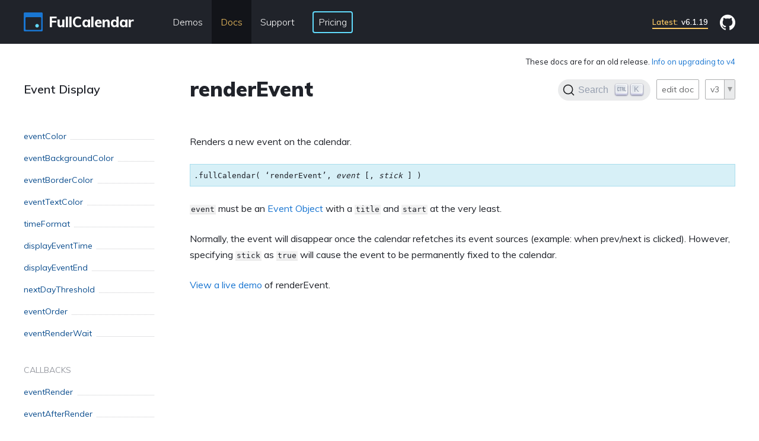

--- FILE ---
content_type: text/html; charset=utf-8
request_url: https://fullcalendar.io/docs/v3/renderEvent
body_size: 2344
content:
<!DOCTYPE html>
<html lang='en'>
  <head>
    <meta http-equiv='Content-Type' content='text/html; charset=utf-8' />
    

    
  <meta name="docsearch:major_version" content="v3" />


    <title>
  
    
      renderEvent - Docs
    
    
      
        v3
      
    
  
  | FullCalendar 
</title>

    
  <meta name='description' content='Renders a new event on the calendar.

' />


    <script
  defer
  src="https://a.fullcalendar.io/script.js"
  data-website-id="fada7c6c-38d3-456c-b30f-318238307b51"
  data-domains="fullcalendar.io"
></script>

    
<link rel="icon" href="/favicon-32x32.png?v=63734d4d33b09dc30c8e6c8f0ff38e19" type="image/png"/>
<link rel="manifest" href="/manifest.webmanifest" crossorigin="anonymous"/>
<link rel="apple-touch-icon" sizes="48x48" href="/icons/icon-48x48.png?v=63734d4d33b09dc30c8e6c8f0ff38e19"/>
<link rel="apple-touch-icon" sizes="72x72" href="/icons/icon-72x72.png?v=63734d4d33b09dc30c8e6c8f0ff38e19"/>
<link rel="apple-touch-icon" sizes="96x96" href="/icons/icon-96x96.png?v=63734d4d33b09dc30c8e6c8f0ff38e19"/>
<link rel="apple-touch-icon" sizes="144x144" href="/icons/icon-144x144.png?v=63734d4d33b09dc30c8e6c8f0ff38e19"/>
<link rel="apple-touch-icon" sizes="192x192" href="/icons/icon-192x192.png?v=63734d4d33b09dc30c8e6c8f0ff38e19"/>
<link rel="apple-touch-icon" sizes="256x256" href="/icons/icon-256x256.png?v=63734d4d33b09dc30c8e6c8f0ff38e19"/>
<link rel="apple-touch-icon" sizes="384x384" href="/icons/icon-384x384.png?v=63734d4d33b09dc30c8e6c8f0ff38e19"/>
<link rel="apple-touch-icon" sizes="512x512" href="/icons/icon-512x512.png?v=63734d4d33b09dc30c8e6c8f0ff38e19"/>

    


<link rel='stylesheet' href='https://fonts.googleapis.com/css?family=Muli:300,400,600,800,900' />

<link href='/docs/dist/base.css?1756944735' rel='stylesheet' />


  
    <link rel='stylesheet' href='/docs/dist/docs.css?1756944735' />
  

  




    



  

  
    <script type='text/javascript' src='/docs/dist/docs.js?1756944735'></script>
  




  </head>
  <body >
    <div class='topbar'>
  <div class='topbar__container container'>

    <div class='topbar__branding'>
      <a class='branding' href='/'>
        <div class='branding-graphic'></div>
        <div class='branding-text'>FullCalendar</div>
      </a>
    </div>

    <div class='topbar__nav'>
      <div class='topbar__nav-item' id='demos-nav-item'>
        <a class='topbar__nav-handle' href='/demos'>
          Demos
        </a>
      </div>
      <div class='topbar__nav-item topbar__nav-item--selected'>
        <a class='topbar__nav-handle' href='/docs'>
          Docs
        </a>
      </div>
      <div class='topbar__nav-item '>
        <div class='topbar__nav-handle'>
          Support
        </div>
        <div class='topbar__flyout-wrap'>
          <div class='topbar__flyout'>
            <div class='topbar__flyout-item'>
              <a class='topbar__flyout-handle' href='/getting-help'>
                Getting Help
              </a>
            </div>
            <div class='topbar__flyout-item'>
              <a class='topbar__flyout-handle' href='/reporting-bugs'>
                Reporting Bugs
              </a>
            </div>
            <div class='topbar__flyout-item'>
              <a class='topbar__flyout-handle' href='/requesting-features'>
                Requesting Features
              </a>
            </div>
            <div class='topbar__flyout-item'>
              <a class='topbar__flyout-handle' href='/contributing'>
                Contributing
              </a>
            </div>
          </div>
        </div>
      </div>
      <div class='topbar__nav-item'>
        <a class='topbar__nav-handle button button--lightblue button--outlined' href='/pricing'>
          Pricing
        </a>
      </div>
    </div>

    <div class='topbar__notice'>
      <a class='topbar__notice-link' href='https://github.com/fullcalendar/fullcalendar/releases' target='_blank'>
        <span style="color: #FAC863">Latest:</span>&nbsp;
        v6.1.19
      </a>
      
    </div>

    <div class='topbar__github'>
      <a class='topbar__github-link' href='https://github.com/fullcalendar/fullcalendar' target='_blank'>
        <div class='topbar__github-graphic'></div>
      </a>
    </div>

  </div>
</div>

    <div class='page-content'>
  <div class='page-content__container container'>

    <div class='docs-article'>
      

  <div class='docs-article__sidebar'>

    <div class='docs-article__sidebar-title'>
      <a href='/docs/v3/event-display'>Event Display</a>
    </div>

    <ul>
      
        <li>
          
          <ul>
            
              <li class='docs-article__sidebar-item  '>
                <a href='/docs/v3/eventColor'>
                  <span>eventColor</span>
                </a>
              </li>
            
              <li class='docs-article__sidebar-item  '>
                <a href='/docs/v3/eventBackgroundColor'>
                  <span>eventBackgroundColor</span>
                </a>
              </li>
            
              <li class='docs-article__sidebar-item  '>
                <a href='/docs/v3/eventBorderColor'>
                  <span>eventBorderColor</span>
                </a>
              </li>
            
              <li class='docs-article__sidebar-item  '>
                <a href='/docs/v3/eventTextColor'>
                  <span>eventTextColor</span>
                </a>
              </li>
            
              <li class='docs-article__sidebar-item  '>
                <a href='/docs/v3/timeFormat'>
                  <span>timeFormat</span>
                </a>
              </li>
            
              <li class='docs-article__sidebar-item  '>
                <a href='/docs/v3/displayEventTime'>
                  <span>displayEventTime</span>
                </a>
              </li>
            
              <li class='docs-article__sidebar-item  '>
                <a href='/docs/v3/displayEventEnd'>
                  <span>displayEventEnd</span>
                </a>
              </li>
            
              <li class='docs-article__sidebar-item  '>
                <a href='/docs/v3/nextDayThreshold'>
                  <span>nextDayThreshold</span>
                </a>
              </li>
            
              <li class='docs-article__sidebar-item  '>
                <a href='/docs/v3/eventOrder'>
                  <span>eventOrder</span>
                </a>
              </li>
            
              <li class='docs-article__sidebar-item  '>
                <a href='/docs/v3/eventRenderWait'>
                  <span>eventRenderWait</span>
                </a>
              </li>
            
          </ul>
        </li>
      
        <li>
          
            <h3 class='docs-article__sidebar-group-title'>Callbacks</h3>
          
          <ul>
            
              <li class='docs-article__sidebar-item  '>
                <a href='/docs/v3/eventRender'>
                  <span>eventRender</span>
                </a>
              </li>
            
              <li class='docs-article__sidebar-item  '>
                <a href='/docs/v3/eventAfterRender'>
                  <span>eventAfterRender</span>
                </a>
              </li>
            
              <li class='docs-article__sidebar-item  '>
                <a href='/docs/v3/eventAfterAllRender'>
                  <span>eventAfterAllRender</span>
                </a>
              </li>
            
              <li class='docs-article__sidebar-item  '>
                <a href='/docs/v3/eventDestroy'>
                  <span>eventDestroy</span>
                </a>
              </li>
            
          </ul>
        </li>
      
        <li>
          
            <h3 class='docs-article__sidebar-group-title'>Methods</h3>
          
          <ul>
            
              <li class='docs-article__sidebar-item docs-article__sidebar-item--selected '>
                <a href='/docs/v3/renderEvent'>
                  <span>renderEvent</span>
                </a>
              </li>
            
              <li class='docs-article__sidebar-item  '>
                <a href='/docs/v3/renderEvents'>
                  <span>renderEvents</span>
                </a>
              </li>
            
              <li class='docs-article__sidebar-item  '>
                <a href='/docs/v3/rerenderEvents'>
                  <span>rerenderEvents</span>
                </a>
              </li>
            
          </ul>
        </li>
      
    </ul>
  </div>



      <div class='docs-article__main'>

        <div class='docs-controls'>
          <div class='docs-controls__warning'>
            

  <div id='docs-controls-warning'>
    These docs are for an old release.
    <a href='/docs/v4/upgrading-from-v3'>
      Info on upgrading to v4
    </a>
  </div>


          </div>
          <div class='docs-controls__controls'>
            <div class="control-search-button" data-version="v3"></div>

            


            
<a class='control-button'
  href='https://github.com/fullcalendar/fullcalendar-docs/edit/main/_docs-v3/event-display/renderEvent.md'
  target='_blank'
  >
  <span class='control-button__text'>
    edit doc
  </span>
</a>

            
<span class='control-select'>
  <select class='control-select__select'>
    
      <option value='v6'
        data-url='/docs'
        
        disabled
        >v6</option>
    
      <option value='v5'
        data-url='/docs'
        
        disabled
        >v5</option>
    
      <option value='v4'
        data-url='/docs'
        
        disabled
        >v4</option>
    
      <option value='v3'
        data-url='/docs/v3/renderEvent'
        selected
        
        >v3</option>
    
      <option value='v2'
        data-url='/docs/v3/renderEvent#v2'
        
        
        >v2</option>
    
      <option value='v1'
        data-url='/docs/v1/renderEvent'
        
        
        >v1</option>
    
  </select>
  <span class='control-select__arrow'></span>
</span>

          </div>
        </div>

        <h1 class='page-content__title'>
          <span class='page-content__title-main'>
            renderEvent
          </span>

          
        </h1>

        <div class='text-content docs-content'>
          <p>Renders a new event on the calendar.</p>

<div class="spec">
  <p>.fullCalendar( ‘renderEvent’, <em>event</em> [, <em>stick</em> ] )</p>
</div>

<p><code class="highlighter-rouge">event</code> must be an <a href="event-object">Event Object</a> with a <code class="highlighter-rouge">title</code> and <code class="highlighter-rouge">start</code> at the very least.</p>

<p>Normally, the event will disappear once the calendar refetches its event sources (example: when prev/next is clicked). However, specifying <code class="highlighter-rouge">stick</code> as <code class="highlighter-rouge">true</code> will cause the event to be permanently fixed to the calendar.</p>

<p><a href="renderEvent-demo">View a live demo</a> of renderEvent.</p>

        </div>
      </div>
    </div>

  </div>
</div>

    
<div class='footer'>
  <div class='footer__container container'>
    <div class='footer__left'>
      
      <p>
        <a href='/blog/2021/02/10percent-profits-to-effective-charities' style='color:inherit'>
          <strong>10%</strong>
          of profits donated to
          <strong>effective charities</strong>
        </a>
      </p>
      <p>
        <a href='https://docs.google.com/forms/d/e/1FAIpQLSf9mPTzy0tMSRN53y0CSnHLgS6uwlne2sK-tcwIbUZzs_LOUA/viewform?usp=sf_link' target='_blank'>
          Does your company use FullCalendar? Tell us &raquo;
        </a>
      </p>
    </div>
    <div class='footer__right'>
      <p>
        &copy; 2025&nbsp; FullCalendar LLC
      </p>
      <ul class='inline-list'>
        <li><a href='https://github.com/fullcalendar' target='_blank'>GitHub</a></li>
        <li><a href='/license'>License</a></li>
        <li><a href='/blog'>Blog</a></li>
        <li><a href='/roadmap'>Roadmap</a></li>
      </ul>
    </div>
  </div>
</div>

  </body>
</html>


--- FILE ---
content_type: text/css; charset=utf-8
request_url: https://fullcalendar.io/docs/dist/base.css?1756944735
body_size: 2746
content:
html{box-sizing:border-box}*,:after,:before{box-sizing:inherit}a,abbr,acronym,address,applet,article,aside,audio,b,big,blockquote,body,canvas,caption,center,cite,code,dd,del,details,dfn,div,dl,dt,em,embed,fieldset,figcaption,figure,footer,form,h1,h2,h3,h4,h5,h6,header,hgroup,html,i,iframe,img,ins,kbd,label,legend,li,mark,menu,nav,object,ol,output,p,pre,q,ruby,s,samp,section,small,span,strike,strong,sub,summary,sup,table,tbody,td,tfoot,th,thead,time,tr,tt,u,ul,var,video{border:0;font-family:inherit;font-size:100%;font-stretch:inherit;font-weight:inherit;line-height:inherit;margin:0;padding:0;vertical-align:baseline}article,aside,details,figcaption,figure,footer,header,hgroup,menu,nav,section{display:block}blockquote,q{quotes:none}blockquote:after,blockquote:before,q:after,q:before{content:"";content:none}table{border-collapse:collapse;border-spacing:0}ul{list-style:none}a{color:inherit;cursor:pointer;text-decoration:none}html{color:#20232a;font-family:Muli,sans-serif;font-size:16px;font-weight:400;line-height:1.7}b,strong{font-weight:800}body,html{height:100%}body{display:flex;flex-direction:column}body>*{flex-grow:0;flex-shrink:0}body>.footer{flex-grow:1}.topbar{position:relative;z-index:2}.page-content{position:relative;z-index:1}.container{margin:0 auto;max-width:1260px;padding:0 30px;width:100%}@media only screen and (max-width:767px){.container:not(.container--always-spacious){padding-left:15px;padding-right:15px}}.container--wide{max-width:1400px}.topbar{background:#20232a;color:#fff}@media only screen and (max-width:767px){.responsive-enabled .topbar{overflow:auto}}.topbar__container{align-items:center;display:flex;height:74px}.topbar__branding,.topbar__github,.topbar__notice{flex-grow:0}.topbar__nav{align-items:stretch;align-self:stretch;display:flex;flex-grow:1;padding-left:50px}.topbar__nav-item{display:flex;flex-direction:column;justify-content:center;padding:0 15px}.topbar__nav-handle{cursor:default;padding:8px 0}a.topbar__nav-handle{cursor:pointer}.topbar__nav-item--selected{background-color:#121419}.topbar__nav-item--selected .topbar__nav-handle{color:#fac863}.topbar__flyout-wrap{height:0;position:relative}.topbar__flyout{background:#20232a;border-top:2px solid #61dafb;display:none;left:0;min-width:150px;padding:6px 0;position:absolute;top:0}.topbar__nav-item:hover .topbar__flyout{display:block}.topbar__flyout-handle,.topbar__nav-handle{display:block;font-weight:300;white-space:nowrap}.topbar__flyout-handle:hover,.topbar__nav-handle:hover{color:#61dafb}.topbar__flyout-handle{padding:8px 15px}.topbar__notice{font-size:13px;padding-right:20px}.topbar__notice-link{border-bottom:2px solid #fac863;color:#fff;font-weight:600;padding-bottom:2px}.responsive-enabled .topbar__notice-link{white-space:nowrap}.topbar__github,.topbar__github-link{align-items:center;display:flex}.topbar__github-link{color:#fff}.topbar__github-text{font-size:13px;padding-right:10px}.topbar__github-graphic{background:url(9615730da6bba3687d6b.png) no-repeat;background-size:contain;height:27px;width:26px}.branding{align-items:center;display:flex}a.branding{color:#fff}.branding-graphic{background:url(7d1b800c8515be9b4183.png) no-repeat;background-size:contain;height:32px;margin-right:10px;width:32px}.branding-text{font-size:24px;font-weight:800}.page-content__container{padding-bottom:50px}.page-content__container:after,.page-content__container:before{clear:both;content:"";display:table}.page-content__title{font-size:34px;font-weight:900;margin:1.4em 0}.page-content__title a:hover{color:#1976d2}.page-content__title--small{font-size:24px}.page-showcase{background-color:rgba(130,215,247,.12);overflow:hidden}.page-showcase__main{box-shadow:0 0 356px 0 rgba(130,215,247,.5)}.page-content-tray{background:#f5f6f8}.section-bottom-shadow{border-bottom:1px solid #ccc;box-shadow:0 0 8px 1px rgba(0,0,0,.1)}.section-top-shadow{border-top:1px solid #ccc;box-shadow:0 0 8px 1px rgba(0,0,0,.1)}.footer{background:#20232a;color:#fff;font-size:14px}.footer a{color:#61dafb;text-decoration:none}.footer a:hover{text-decoration:underline}.footer li,.footer p,.footer ul{margin:1em 0}.footer__container{align-items:flex-start;display:flex;justify-content:space-between;margin-bottom:4em;margin-top:4em}.footer__left{text-align:left}.footer__right{text-align:right}@media only screen and (max-width:767px){.responsive-enabled .footer__container{align-items:center;flex-direction:column;margin-bottom:0;margin-top:0}.responsive-enabled .footer__left,.responsive-enabled .footer__right{text-align:center}.responsive-enabled .footer__left{margin:2em 0}.responsive-enabled .footer__right{margin:2em 0 0}}.footer-text-input{background:#000;color:#fff;line-height:24px;width:180px}.footer-button,.footer-text-input{border:1px solid #616a6f;height:26px;padding:0 8px}.footer-button{background:transparent;color:#cbd3d6;cursor:pointer}.footer-ad-card{background-color:hsla(0,0%,100%,.05);border:1px solid hsla(0,0%,100%,.15);border-radius:10px;color:inherit!important;display:flex;text-decoration:none!important}.footer-ad-card span:first-child{font-size:1.2em;padding:8px 12px}.footer-ad-card span:last-child{align-self:center;border-left:1px solid hsla(0,0%,100%,.15);color:#61dafb;padding:2px 12px}.footer-ad-card:hover span:last-child{text-decoration:underline!important}@media only screen and (max-width:767px){.responsive-enabled .footer-ad-card{flex-direction:column;text-align:center}.responsive-enabled .footer-ad-card span:last-child{align-self:stretch;border-left:0;border-top:1px solid hsla(0,0%,100%,.15)}}.sidebar-layout{display:flex;flex-direction:row;margin-bottom:1em}.sidebar-layout__main{flex-grow:1}.sidebar-layout__main>:first-child{margin-top:0}.sidebar-layout__sidebar{flex-basis:35%;flex-shrink:0;margin-left:40px}.sidebar-layout__sidebar--narrow{flex-basis:30%}@media only screen and (max-width:1023px){.responsive-enabled .sidebar-layout{align-items:stretch;flex-direction:column}.responsive-enabled .sidebar-layout__sidebar{margin-left:0;margin-top:3em}}.sidebar-card{background-color:#ddf8ff;border:1px solid #61d9fa;border-radius:10px;box-shadow:0 2px 10px rgba(0,0,0,.1);margin-top:-1em;padding:1.5em}.sidebar-card p{margin:1.5em 0}.sidebar-card>:first-child{margin-top:0}.sidebar-card:last-child{position:sticky;top:3em}.sidebar-layout__sidebar--narrow .sidebar-card{padding:20px}.sidebar-bordered-section{border-left:1px solid #c8c9cc;padding-left:20px}@media only screen and (max-width:1023px){.responsive-enabled .sidebar-bordered-section{border-left:0;border-top:1px solid #c8c9cc;padding-left:0;padding-top:20px}}.button{border:2px solid transparent;border-radius:4px;cursor:pointer;display:inline-block;line-height:1.7;padding:3px 8px;text-decoration:none!important}.button:disabled{cursor:auto;opacity:.5}.button--filled{box-shadow:0 1px 2px rgba(0,0,0,.15)}button.button,input.button{font-family:inherit;font-size:inherit}.button--red.button--filled{background-color:#d20404;color:#fff}.button--red.button--filled:not(:disabled):hover{background-color:transparent;border-color:#d20404;color:inherit}.button--blue.button--filled{background-color:#1976d2;color:#fff}.button--blue.button--filled:not(:disabled):hover{background-color:transparent;border-color:#1976d2;color:inherit}.button--blue.button--outlined{border-color:#1976d2;color:inherit}.button--blue.button--outlined:not(:disabled):hover{background-color:#1976d2;color:#fff}.button--purple.button--filled{background-color:#5f1481;color:#fff}.button--purple.button--filled:not(:disabled):hover{background-color:transparent;border-color:#5f1481;color:inherit}.button--green.button--filled{background-color:#007c00;color:#fff}.button--green.button--filled:not(:disabled):hover{background-color:transparent;border-color:#007c00;color:inherit}.button--lightblue.button--outlined{border-color:#61dafb;color:inherit}.button--lightblue.button--outlined:not(:disabled):hover{background-color:#61dafb;color:#20232a}.button--yellow.button--filled{background-color:#fac863;box-shadow:none;color:#20232a}.button--yellow.button--filled:not(:disabled):hover{background-color:transparent;border-color:#fac863}.badge{background-color:#1976d2;border-radius:2px;color:#fff!important;font-size:11px;line-height:14px;padding:2px 4px;vertical-align:middle}.inline-list li{display:inline}.inline-list li:before{content:"· ";margin:0 4px}.inline-list li:first-child:before{display:none}.text-content h1{font-size:34px;font-weight:900;margin:1.4em 0}.text-content h1 a:hover{color:#1976d2}.text-content h2,.text-content h3,.text-content h4{font-weight:800;margin:2.3em 0 1.3em}.text-content h2{font-size:24px}.text-content h3{font-size:22px}.text-content h4{font-size:20px}.text-content p{margin:1.5em 0}.text-content a{color:#1976d2;text-decoration:none}.text-content a:hover{text-decoration:underline}.text-content dl,.text-content ol,.text-content ul{margin:1.5em 0 1.5em 3em}.text-content ul{list-style-position:outside;list-style:disc}.text-content ul ul{list-style-position:outside;list-style:circle}.text-content ul ul ul{list-style:square}.text-content li{margin:1em 0}.text-content dl{margin:2em 0 2em 2em}.text-content dt{margin:1.5em 0 1em}.text-content dd{margin:1em 0 1.5em 2em}.text-content table{margin:1.5em 0;text-align:left;width:100%}.text-content td,.text-content th{border:1px solid #e4e4e4;padding:7px 10px}.text-content th{background-color:#f2f2f2;border-color:#ddd}.text-content td>p:first-child{margin-top:0}.text-content td>p:last-child{margin-bottom:0}.text-content code{background:#f2f2f2;border:solid #ddd;border-width:0 0 1px;font-family:Monaco,Consolas,Lucida Console,monospace;font-size:.8em;padding:0 2px}.text-content pre code{border-width:1px;display:block;line-height:1.8em;margin:1.5em 0;padding:.5em .7em}.more-link{white-space:nowrap}.more-link:after{content:" »"}.highlight .hll{background-color:#ffc}.highlight{background:#fff}.highlight .c{color:#998;font-style:italic}.highlight .err{background-color:#e3d2d2;color:#a61717}.highlight .k,.highlight .o{font-weight:700}.highlight .ch,.highlight .cm{color:#998;font-style:italic}.highlight .cp{color:#999;font-weight:700}.highlight .c1,.highlight .cpf{color:#998;font-style:italic}.highlight .cs{color:#999;font-style:italic;font-weight:700}.highlight .gd{background-color:#fdd;color:#000}.highlight .ge{font-style:italic}.highlight .gr{color:#a00}.highlight .gh{color:#999}.highlight .gi{background-color:#dfd;color:#000}.highlight .go{color:#888}.highlight .gp{color:#555}.highlight .gs{font-weight:700}.highlight .gu{color:#aaa}.highlight .gt{color:#a00}.highlight .kc,.highlight .kd,.highlight .kn,.highlight .kp,.highlight .kr,.highlight .kt{font-weight:700}.highlight .kt{color:#458}.highlight .m{color:#099}.highlight .s{color:#b84}.highlight .na{color:teal}.highlight .nb{color:#999}.highlight .nc{color:#458;font-weight:700}.highlight .no{color:teal}.highlight .ni{color:purple}.highlight .ne,.highlight .nf{color:#900;font-weight:700}.highlight .nn{color:#555}.highlight .nt{color:navy}.highlight .nv{color:teal}.highlight .ow{font-weight:700}.highlight .w{color:#bbb}.highlight .mb,.highlight .mf,.highlight .mh,.highlight .mi,.highlight .mo{color:#099}.highlight .dl,.highlight .s2,.highlight .sa,.highlight .sb,.highlight .sc,.highlight .sd,.highlight .se,.highlight .sh,.highlight .si,.highlight .sx{color:#b84}.highlight .sr{color:olive}.highlight .s1,.highlight .ss{color:#b84}.highlight .bp{color:#999}.highlight .fm{color:#900;font-weight:700}.highlight .vc,.highlight .vg,.highlight .vi,.highlight .vm{color:teal}.highlight .il{color:#099}.bold-table strong,.bold-table thead th{font-weight:800}.bold-table td,.bold-table th{padding:20px}.bold-table th{white-space:nowrap}.bold-table td{width:50%}.bordered-image{border:7px solid #c8c9cc;box-sizing:content-box;max-width:calc(100% - 14px)!important}.image-caption{color:#999;display:block;font-size:14px;line-height:1.7;margin:.5em 0}.split-image{align-items:center;display:flex;flex-direction:column;justify-content:flex-start;margin:0 -15px;overflow:hidden;padding:7px 0 0}.split-image>*{flex-basis:0;flex-grow:1;margin:-7px -7px 0}.split-image img{display:block}@media only screen and (min-width:768px){.split-image{align-items:flex-start;flex-direction:row;margin:0;padding:0 0 0 7px}.split-image>*{margin:0 0 0 -7px}}@media only screen and (min-width:1024px){.split-image{margin:0 0 0 -1.5em;padding:0}.split-image>*{margin:0 0 0 1.5em}}

--- FILE ---
content_type: text/css; charset=utf-8
request_url: https://fullcalendar.io/docs/dist/docs.css?1756944735
body_size: 4342
content:
/*! @docsearch/css 3.6.1 | MIT License | © Algolia, Inc. and contributors | https://docsearch.algolia.com */:root{--docsearch-primary-color:#5468ff;--docsearch-text-color:#1c1e21;--docsearch-spacing:12px;--docsearch-icon-stroke-width:1.4;--docsearch-highlight-color:var(--docsearch-primary-color);--docsearch-muted-color:#969faf;--docsearch-container-background:rgba(101,108,133,.8);--docsearch-logo-color:#5468ff;--docsearch-modal-width:560px;--docsearch-modal-height:600px;--docsearch-modal-background:#f5f6f7;--docsearch-modal-shadow:inset 1px 1px 0 0 hsla(0,0%,100%,.5),0 3px 8px 0 #555a64;--docsearch-searchbox-height:56px;--docsearch-searchbox-background:#ebedf0;--docsearch-searchbox-focus-background:#fff;--docsearch-searchbox-shadow:inset 0 0 0 2px var(--docsearch-primary-color);--docsearch-hit-height:56px;--docsearch-hit-color:#444950;--docsearch-hit-active-color:#fff;--docsearch-hit-background:#fff;--docsearch-hit-shadow:0 1px 3px 0 #d4d9e1;--docsearch-key-gradient:linear-gradient(-225deg,#d5dbe4,#f8f8f8);--docsearch-key-shadow:inset 0 -2px 0 0 #cdcde6,inset 0 0 1px 1px #fff,0 1px 2px 1px rgba(30,35,90,.4);--docsearch-key-pressed-shadow:inset 0 -2px 0 0 #cdcde6,inset 0 0 1px 1px #fff,0 1px 1px 0 rgba(30,35,90,.4);--docsearch-footer-height:44px;--docsearch-footer-background:#fff;--docsearch-footer-shadow:0 -1px 0 0 #e0e3e8,0 -3px 6px 0 rgba(69,98,155,.12)}html[data-theme=dark]{--docsearch-text-color:#f5f6f7;--docsearch-container-background:rgba(9,10,17,.8);--docsearch-modal-background:#15172a;--docsearch-modal-shadow:inset 1px 1px 0 0 #2c2e40,0 3px 8px 0 #000309;--docsearch-searchbox-background:#090a11;--docsearch-searchbox-focus-background:#000;--docsearch-hit-color:#bec3c9;--docsearch-hit-shadow:none;--docsearch-hit-background:#090a11;--docsearch-key-gradient:linear-gradient(-26.5deg,#565872,#31355b);--docsearch-key-shadow:inset 0 -2px 0 0 #282d55,inset 0 0 1px 1px #51577d,0 2px 2px 0 rgba(3,4,9,.3);--docsearch-key-pressed-shadow:inset 0 -2px 0 0 #282d55,inset 0 0 1px 1px #51577d,0 1px 1px 0 rgba(3,4,9,.302);--docsearch-footer-background:#1e2136;--docsearch-footer-shadow:inset 0 1px 0 0 rgba(73,76,106,.5),0 -4px 8px 0 rgba(0,0,0,.2);--docsearch-logo-color:#fff;--docsearch-muted-color:#7f8497}.DocSearch-Button{align-items:center;background:var(--docsearch-searchbox-background);border:0;border-radius:40px;color:var(--docsearch-muted-color);cursor:pointer;display:flex;font-weight:500;height:36px;justify-content:space-between;margin:0 0 0 16px;padding:0 8px;user-select:none}.DocSearch-Button:active,.DocSearch-Button:focus,.DocSearch-Button:hover{background:var(--docsearch-searchbox-focus-background);box-shadow:var(--docsearch-searchbox-shadow);color:var(--docsearch-text-color);outline:none}.DocSearch-Button-Container{align-items:center;display:flex}.DocSearch-Search-Icon{stroke-width:1.6}.DocSearch-Button .DocSearch-Search-Icon{color:var(--docsearch-text-color)}.DocSearch-Button-Placeholder{font-size:1rem;padding:0 12px 0 6px}.DocSearch-Button-Keys{display:flex;min-width:calc(40px + .8em)}.DocSearch-Button-Key{align-items:center;background:var(--docsearch-key-gradient);border:0;border-radius:3px;box-shadow:var(--docsearch-key-shadow);color:var(--docsearch-muted-color);display:flex;height:18px;justify-content:center;margin-right:.4em;padding:0 0 2px;position:relative;top:-1px;width:20px}.DocSearch-Button-Key--pressed{box-shadow:var(--docsearch-key-pressed-shadow);transform:translate3d(0,1px,0)}@media (max-width:768px){.DocSearch-Button-Keys,.DocSearch-Button-Placeholder{display:none}}.DocSearch--active{overflow:hidden!important}.DocSearch-Container,.DocSearch-Container *{box-sizing:border-box}.DocSearch-Container{background-color:var(--docsearch-container-background);height:100vh;left:0;position:fixed;top:0;width:100vw;z-index:200}.DocSearch-Container a{text-decoration:none}.DocSearch-Link{appearance:none;background:none;border:0;color:var(--docsearch-highlight-color);cursor:pointer;font:inherit;margin:0;padding:0}.DocSearch-Modal{background:var(--docsearch-modal-background);border-radius:6px;box-shadow:var(--docsearch-modal-shadow);flex-direction:column;margin:60px auto auto;max-width:var(--docsearch-modal-width);position:relative}.DocSearch-SearchBar{display:flex;padding:var(--docsearch-spacing) var(--docsearch-spacing) 0}.DocSearch-Form{align-items:center;background:var(--docsearch-searchbox-focus-background);border-radius:4px;box-shadow:var(--docsearch-searchbox-shadow);display:flex;height:var(--docsearch-searchbox-height);margin:0;padding:0 var(--docsearch-spacing);position:relative;width:100%}.DocSearch-Input{appearance:none;background:transparent;border:0;color:var(--docsearch-text-color);flex:1;font:inherit;font-size:1.2em;height:100%;outline:none;padding:0 0 0 8px;width:80%}.DocSearch-Input::placeholder{color:var(--docsearch-muted-color);opacity:1}.DocSearch-Input::-webkit-search-cancel-button,.DocSearch-Input::-webkit-search-decoration,.DocSearch-Input::-webkit-search-results-button,.DocSearch-Input::-webkit-search-results-decoration{display:none}.DocSearch-LoadingIndicator,.DocSearch-MagnifierLabel,.DocSearch-Reset{margin:0;padding:0}.DocSearch-MagnifierLabel,.DocSearch-Reset{align-items:center;color:var(--docsearch-highlight-color);display:flex;justify-content:center}.DocSearch-Container--Stalled .DocSearch-MagnifierLabel,.DocSearch-LoadingIndicator{display:none}.DocSearch-Container--Stalled .DocSearch-LoadingIndicator{align-items:center;color:var(--docsearch-highlight-color);display:flex;justify-content:center}@media screen and (prefers-reduced-motion:reduce){.DocSearch-Reset{stroke-width:var(--docsearch-icon-stroke-width);animation:none;appearance:none;background:none;border:0;border-radius:50%;color:var(--docsearch-icon-color);cursor:pointer;right:0}}.DocSearch-Reset{stroke-width:var(--docsearch-icon-stroke-width);animation:fade-in .1s ease-in forwards;appearance:none;background:none;border:0;border-radius:50%;color:var(--docsearch-icon-color);cursor:pointer;padding:2px;right:0}.DocSearch-Reset[hidden]{display:none}.DocSearch-Reset:hover{color:var(--docsearch-highlight-color)}.DocSearch-LoadingIndicator svg,.DocSearch-MagnifierLabel svg{height:24px;width:24px}.DocSearch-Cancel{display:none}.DocSearch-Dropdown{max-height:calc(var(--docsearch-modal-height) - var(--docsearch-searchbox-height) - var(--docsearch-spacing) - var(--docsearch-footer-height));min-height:var(--docsearch-spacing);overflow-y:auto;overflow-y:overlay;padding:0 var(--docsearch-spacing);scrollbar-color:var(--docsearch-muted-color) var(--docsearch-modal-background);scrollbar-width:thin}.DocSearch-Dropdown::-webkit-scrollbar{width:12px}.DocSearch-Dropdown::-webkit-scrollbar-track{background:transparent}.DocSearch-Dropdown::-webkit-scrollbar-thumb{background-color:var(--docsearch-muted-color);border:3px solid var(--docsearch-modal-background);border-radius:20px}.DocSearch-Dropdown ul{list-style:none;margin:0;padding:0}.DocSearch-Label{font-size:.75em;line-height:1.6em}.DocSearch-Help,.DocSearch-Label{color:var(--docsearch-muted-color)}.DocSearch-Help{font-size:.9em;margin:0;user-select:none}.DocSearch-Title{font-size:1.2em}.DocSearch-Logo a{display:flex}.DocSearch-Logo svg{color:var(--docsearch-logo-color);margin-left:8px}.DocSearch-Hits:last-of-type{margin-bottom:24px}.DocSearch-Hits mark{background:none;color:var(--docsearch-highlight-color)}.DocSearch-HitsFooter{color:var(--docsearch-muted-color);display:flex;font-size:.85em;justify-content:center;margin-bottom:var(--docsearch-spacing);padding:var(--docsearch-spacing)}.DocSearch-HitsFooter a{border-bottom:1px solid;color:inherit}.DocSearch-Hit{border-radius:4px;display:flex;padding-bottom:4px;position:relative}@media screen and (prefers-reduced-motion:reduce){.DocSearch-Hit--deleting{transition:none}}.DocSearch-Hit--deleting{opacity:0;transition:all .25s linear}@media screen and (prefers-reduced-motion:reduce){.DocSearch-Hit--favoriting{transition:none}}.DocSearch-Hit--favoriting{transform:scale(0);transform-origin:top center;transition:all .25s linear;transition-delay:.25s}.DocSearch-Hit a{background:var(--docsearch-hit-background);border-radius:4px;box-shadow:var(--docsearch-hit-shadow);display:block;padding-left:var(--docsearch-spacing);width:100%}.DocSearch-Hit-source{background:var(--docsearch-modal-background);color:var(--docsearch-highlight-color);font-size:.85em;font-weight:600;line-height:32px;margin:0 -4px;padding:8px 4px 0;position:sticky;top:0;z-index:10}.DocSearch-Hit-Tree{stroke-width:var(--docsearch-icon-stroke-width);color:var(--docsearch-muted-color);height:var(--docsearch-hit-height);opacity:.5;width:24px}.DocSearch-Hit[aria-selected=true] a{background-color:var(--docsearch-highlight-color)}.DocSearch-Hit[aria-selected=true] mark{text-decoration:underline}.DocSearch-Hit-Container{align-items:center;color:var(--docsearch-hit-color);display:flex;flex-direction:row;height:var(--docsearch-hit-height);padding:0 var(--docsearch-spacing) 0 0}.DocSearch-Hit-icon{height:20px;width:20px}.DocSearch-Hit-action,.DocSearch-Hit-icon{stroke-width:var(--docsearch-icon-stroke-width);color:var(--docsearch-muted-color)}.DocSearch-Hit-action{align-items:center;display:flex;height:22px;width:22px}.DocSearch-Hit-action svg{display:block;height:18px;width:18px}.DocSearch-Hit-action+.DocSearch-Hit-action{margin-left:6px}.DocSearch-Hit-action-button{appearance:none;background:none;border:0;border-radius:50%;color:inherit;cursor:pointer;padding:2px}svg.DocSearch-Hit-Select-Icon{display:none}.DocSearch-Hit[aria-selected=true] .DocSearch-Hit-Select-Icon{display:block}.DocSearch-Hit-action-button:focus,.DocSearch-Hit-action-button:hover{background:rgba(0,0,0,.2);transition:background-color .1s ease-in}@media screen and (prefers-reduced-motion:reduce){.DocSearch-Hit-action-button:focus,.DocSearch-Hit-action-button:hover{transition:none}}.DocSearch-Hit-action-button:focus path,.DocSearch-Hit-action-button:hover path{fill:#fff}.DocSearch-Hit-content-wrapper{display:flex;flex:1 1 auto;flex-direction:column;font-weight:500;justify-content:center;line-height:1.2em;margin:0 8px;overflow-x:hidden;position:relative;text-overflow:ellipsis;white-space:nowrap;width:80%}.DocSearch-Hit-title{font-size:.9em}.DocSearch-Hit-path{color:var(--docsearch-muted-color);font-size:.75em}.DocSearch-Hit[aria-selected=true] .DocSearch-Hit-Tree,.DocSearch-Hit[aria-selected=true] .DocSearch-Hit-action,.DocSearch-Hit[aria-selected=true] .DocSearch-Hit-icon,.DocSearch-Hit[aria-selected=true] .DocSearch-Hit-path,.DocSearch-Hit[aria-selected=true] .DocSearch-Hit-text,.DocSearch-Hit[aria-selected=true] .DocSearch-Hit-title,.DocSearch-Hit[aria-selected=true] mark{color:var(--docsearch-hit-active-color)!important}@media screen and (prefers-reduced-motion:reduce){.DocSearch-Hit-action-button:focus,.DocSearch-Hit-action-button:hover{background:rgba(0,0,0,.2);transition:none}}.DocSearch-ErrorScreen,.DocSearch-NoResults,.DocSearch-StartScreen{font-size:.9em;margin:0 auto;padding:36px 0;text-align:center;width:80%}.DocSearch-Screen-Icon{color:var(--docsearch-muted-color);padding-bottom:12px}.DocSearch-NoResults-Prefill-List{display:inline-block;padding-bottom:24px;text-align:left}.DocSearch-NoResults-Prefill-List ul{display:inline-block;padding:8px 0 0}.DocSearch-NoResults-Prefill-List li{list-style-position:inside;list-style-type:"» "}.DocSearch-Prefill{appearance:none;background:none;border:0;border-radius:1em;color:var(--docsearch-highlight-color);cursor:pointer;display:inline-block;font-size:1em;font-weight:700;padding:0}.DocSearch-Prefill:focus,.DocSearch-Prefill:hover{outline:none;text-decoration:underline}.DocSearch-Footer{align-items:center;background:var(--docsearch-footer-background);border-radius:0 0 8px 8px;box-shadow:var(--docsearch-footer-shadow);display:flex;flex-direction:row-reverse;flex-shrink:0;height:var(--docsearch-footer-height);justify-content:space-between;padding:0 var(--docsearch-spacing);position:relative;user-select:none;width:100%;z-index:300}.DocSearch-Commands{color:var(--docsearch-muted-color);display:flex;list-style:none;margin:0;padding:0}.DocSearch-Commands li{align-items:center;display:flex}.DocSearch-Commands li:not(:last-of-type){margin-right:.8em}.DocSearch-Commands-Key{align-items:center;background:var(--docsearch-key-gradient);border:0;border-radius:2px;box-shadow:var(--docsearch-key-shadow);color:var(--docsearch-muted-color);display:flex;height:18px;justify-content:center;margin-right:.4em;padding:0 0 1px;width:20px}.DocSearch-VisuallyHiddenForAccessibility{clip:rect(0 0 0 0);clip-path:inset(50%);height:1px;overflow:hidden;position:absolute;white-space:nowrap;width:1px}@media (max-width:768px){:root{--docsearch-spacing:10px;--docsearch-footer-height:40px}.DocSearch-Dropdown{height:100%}.DocSearch-Container{height:100vh;height:-webkit-fill-available;height:calc(var(--docsearch-vh, 1vh)*100);position:absolute}.DocSearch-Footer{border-radius:0;bottom:0;position:absolute}.DocSearch-Hit-content-wrapper{display:flex;position:relative;width:80%}.DocSearch-Modal{border-radius:0;box-shadow:none;height:100vh;height:-webkit-fill-available;height:calc(var(--docsearch-vh, 1vh)*100);margin:0;max-width:100%;width:100%}.DocSearch-Dropdown{max-height:calc(var(--docsearch-vh, 1vh)*100 - var(--docsearch-searchbox-height) - var(--docsearch-spacing) - var(--docsearch-footer-height))}.DocSearch-Cancel{appearance:none;background:none;border:0;color:var(--docsearch-highlight-color);cursor:pointer;display:inline-block;flex:none;font:inherit;font-size:1em;font-weight:500;margin-left:var(--docsearch-spacing);outline:none;overflow:hidden;padding:0;user-select:none;white-space:nowrap}.DocSearch-Commands,.DocSearch-Hit-Tree{display:none}}@keyframes fade-in{0%{opacity:0}to{opacity:1}}.control-button{align-items:center;border:1px solid #adaeaf;border-radius:2px;color:#656667;cursor:pointer;display:inline-flex;font-size:14px;line-height:18px;padding:4px 8px}.control-button:focus{border:1px solid #6c6d6f;outline:0}button.control-button{appearance:none;-moz-appearance:none;-webkit-appearance:none;background:none;font-family:inherit}.control-button--highlighted{border-color:#1976d2;color:#1976d2}.control-toggler{display:inline-flex;font-size:14px;padding-left:1px;position:relative;z-index:1}.control-toggler__choice{align-items:center;border:1px solid #adaeaf;box-shadow:0 1px 1px rgba(0,0,0,.1);cursor:pointer;display:flex;line-height:18px;margin-left:-1px;padding:4px 8px;position:relative;z-index:2}.control-toggler__choice:focus{border:1px solid #6c6d6f;outline:0}.control-toggler__choice:first-child{border-bottom-left-radius:2px;border-top-left-radius:2px}.control-toggler__choice:last-child{border-bottom-right-radius:2px;border-top-right-radius:2px}.control-toggler__choice img{opacity:.5}.control-toggler__choice--selected{background:#eaebec;box-shadow:inset 0 1px 2px rgba(0,0,0,.125);z-index:1}.control-select{display:inline-block;position:relative;vertical-align:top}.control-select__select{appearance:none;-moz-appearance:none;-webkit-appearance:none;background:transparent;border:1px solid #adaeaf;border-radius:2px;color:#656667;display:block;font-family:inherit;font-size:14px;height:100%;line-height:18px;padding:4px 26px 4px 8px}.control-select__select:focus{border:1px solid #6c6d6f;outline:0}.control-select__select option{color:#000;padding:0}.control-select__arrow{background:#eaebec;border-bottom-right-radius:2px;border-left:1px solid #adaeaf;border-top-right-radius:2px;bottom:1px;padding:0 3px;pointer-events:none;position:absolute;right:1px;top:1px;width:18px}.control-select__arrow:after{border-color:rgba(0,0,0,.35) transparent transparent;border-style:solid;border-width:8px 4px 0;content:"";left:50%;margin:-4px 0 0 -4px;position:absolute;top:50%}.external-theme{margin:2em 0}.external-theme a{color:#0b4d8e}.external-theme a:hover{color:#1976d2}.external-theme__title{font-weight:600}.external-theme__title span{font-weight:400}.external-theme__content{align-items:center;display:flex;justify-content:flex-start;margin-top:1em}.external-theme__img-wrap{border:7px solid #c8c9cc;margin-right:10px;position:relative}.external-theme__img-wrap img{float:left}.external-theme__img-wrap--calendar:hover:after{background:rgba(0,0,0,.75);bottom:0;color:#fff;content:"View a demo of the calendar";font-size:14px;left:0;padding:6px;position:absolute;right:0;text-align:center}.external-theme__arrow{border:20px solid #c8c9cc;border-radius:20px;height:0;position:relative;width:0}.external-theme__arrow:after{border-color:transparent transparent transparent #fff;border-style:solid;border-width:8px 0 8px 18px;content:"";left:-7px;position:absolute;top:-8px}.term-table{margin:1em 0}.term-table__term{margin:1em 0;position:relative;z-index:1}.term-table__term:before{border-bottom:1px dotted #c8c9cc;content:" ";left:0;margin-top:-8px;position:absolute;right:0;top:0;z-index:1}.term-table__term-title{background:#fff;float:left;font-weight:600;margin-right:10px;padding-right:10px;position:relative;z-index:3}.term-table__term-description{background:#fff;margin-left:250px;padding-left:10px;position:relative;z-index:2}a.term-table__term{display:block}a.term-table__term .term-table__term-title{color:#0b4d8e}a.term-table__term .term-table__term-description{color:#20232a}a.term-table__term:hover .term-table__term-title{color:#1976d2}.breadcrumb-title__separator{color:#989ba2;font-weight:300;margin-left:2px;margin-right:2px}.breadcrumb-title__separator:after{content:"/"}.docs-content .removed-notice{background:#ffe0be;border:1px solid #d49d49;margin:1.2em 0;padding:.5em}.docs-content .removed-notice p{margin:0}.docs-content .spec{background:#d7f0f7;border:1px solid #a9dded;font-family:Monaco,Consolas,Lucida Console,monospace;font-size:.8em;line-height:1.8em;margin:1.5em 0;padding:.5em}.docs-content .spec code{font-size:inherit}.docs-content .spec pre code{border-color:#d3d3d3;margin:.5em 0 0}.docs-content .spec a{color:#0084ad}.docs-content .spec p{margin:0}.docs-content .warning{background:#fff7de;border:1px solid #efe0b0;margin:2em 0;padding:10px}.docs-content .warning p{margin:0}.docs-content .version-info{font-size:14px;margin:3.5em 0 1em}.docs-controls{float:right}.docs-controls__warning{align-items:center;display:flex;font-size:13px;height:60px;justify-content:flex-end}.docs-controls__warning a{color:#1976d2;text-decoration:none}.docs-controls__warning a:hover{text-decoration:underline}.docs-controls__controls{display:flex;height:34px;justify-content:flex-end}.docs-controls__controls>*{margin-left:10px}:root{--docsearch-searchbox-background:#eaebec!important;--docsearch-primary-color:#1876d2!important}.docs-landing{display:table;width:100%}.docs-landing__section{display:table-row}.docs-landing__section-content,.docs-landing__section-title{display:table-cell;vertical-align:top}.docs-landing__section-title{font-size:22px;padding:54px 60px 0 0;text-align:right;white-space:nowrap;width:1px}.docs-landing__section-content{padding:20px 0}.docs-landing__illustrations{border-left:1px solid #c8c9cc;padding:0 0 0 30px}.docs-landing__illustrations:after,.docs-landing__illustrations:before{clear:both;content:"";display:table}.docs-landing__illustration{float:left;height:156px;margin:20px 0 10px 10px;padding:0;text-align:center;width:182px}.docs-landing__illustration-image{display:block;margin:0 auto}.docs-landing__illustration-title{display:block;margin-top:2px}.docs-toc{margin-right:-20px}.docs-toc__table{table-layout:fixed;width:100%}.docs-toc__table td{width:25%}.docs-toc__title{font-size:22px;font-weight:600;margin:2em 0 1em}.docs-toc__title:first-child{margin-top:0}.docs-toc-card{border:1px solid #c8c9cc;box-shadow:0 1px 1px rgba(0,0,0,.15);font-size:14px;margin-bottom:1em;margin-right:20px}.docs-toc-card__head{align-items:center;background:#eaebec;border-bottom:1px solid #c8c9cc;display:flex;justify-content:space-between;padding:.7em .7em .7em 1em}.docs-toc-card__body a,.docs-toc-card__head-link{color:#0b4d8e}.docs-toc-card__body a:hover,.docs-toc-card__head-link:hover{color:#1976d2}.docs-toc-card__body{padding-bottom:.7em;padding-right:.7em}.docs-toc-card__body ul{margin:.7em 0 .7em 1em}.docs-toc-card__body li{margin:.7em 0}.docs-sublanding{display:flex}.docs-sublanding__main{flex-grow:1}.docs-sublanding__content>:first-child{margin-top:0}.docs-sublanding__sidebar{flex-grow:0;flex-shrink:0;margin-bottom:2em;padding-left:60px;width:374px}.docs-sublanding__sidebar-title{font-weight:600;margin-bottom:-1em}.docs-sublanding__image{color:#999;margin:2em 0}.docs-sublanding__image img{border:7px solid #c8c9cc;display:block;max-width:100%}a.docs-sublanding__image{display:block;text-decoration:none}a.docs-sublanding__image:hover{text-decoration:underline}.docs-sublanding__image-caption{font-size:14px;line-height:1.4;margin:.5em 0}.docs-sublanding__children{margin-top:5em}.docs-sublanding__child-group{margin:3em 0}.docs-sublanding__child-group-title{color:#989ba2;margin-bottom:1.5em;text-transform:uppercase}.docs-article{display:flex}.docs-article__sidebar{flex-grow:0;flex-shrink:0;font-size:14px;margin-right:60px;width:220px}.docs-article__sidebar>ul{margin:2em 0 3em}.docs-article__sidebar-title{font-size:20px;font-weight:600;margin:60px 0 44px}.docs-article__sidebar-title a:hover{color:#1976d2}.docs-article__sidebar-group-title{color:#989ba2;font-size:14px;margin:2.3em 0 .5em;text-transform:uppercase}.docs-article__sidebar-item a{color:#0b4d8e;display:block;padding:.5em 0;position:relative;z-index:1}.docs-article__sidebar-item a:hover{color:#1976d2}.docs-article__sidebar-item a span{background:#fff;margin-right:7px;padding-right:7px;position:relative;white-space:nowrap;z-index:2}.docs-article__sidebar-item a:before{border-bottom:1px dotted #c8c9cc;content:" ";left:0;margin-top:-7px;position:absolute;right:0;top:.5em;z-index:1}.docs-article__sidebar-item--selected a,.docs-article__sidebar-item--selected a:hover{color:#000;font-weight:600}.docs-article__sidebar-item--selected a:before{border-color:#a0a0a0}.docs-article__main{flex-grow:1}.docs-article__version{border:1px solid #c8c9cc;color:#666;display:inline-block;font-size:12px;font-weight:400;line-height:16px;margin:-50% 0 -50% 4px;padding:0 2px;vertical-align:middle}

--- FILE ---
content_type: application/javascript
request_url: https://fullcalendar.io/docs/dist/docs.js?1756944735
body_size: 30741
content:
/*! For license information please see docs.js.LICENSE.txt */
(()=>{"use strict";function e(e,t){var n=Object.keys(e);if(Object.getOwnPropertySymbols){var r=Object.getOwnPropertySymbols(e);t&&(r=r.filter((function(t){return Object.getOwnPropertyDescriptor(e,t).enumerable}))),n.push.apply(n,r)}return n}function t(t){for(var n=1;n<arguments.length;n++){var o=null!=arguments[n]?arguments[n]:{};n%2?e(Object(o),!0).forEach((function(e){r(t,e,o[e])})):Object.getOwnPropertyDescriptors?Object.defineProperties(t,Object.getOwnPropertyDescriptors(o)):e(Object(o)).forEach((function(e){Object.defineProperty(t,e,Object.getOwnPropertyDescriptor(o,e))}))}return t}function n(e){return n="function"==typeof Symbol&&"symbol"==typeof Symbol.iterator?function(e){return typeof e}:function(e){return e&&"function"==typeof Symbol&&e.constructor===Symbol&&e!==Symbol.prototype?"symbol":typeof e},n(e)}function r(e,t,n){return t in e?Object.defineProperty(e,t,{value:n,enumerable:!0,configurable:!0,writable:!0}):e[t]=n,e}function o(){return o=Object.assign||function(e){for(var t=1;t<arguments.length;t++){var n=arguments[t];for(var r in n)Object.prototype.hasOwnProperty.call(n,r)&&(e[r]=n[r])}return e},o.apply(this,arguments)}function i(e,t){return function(e){if(Array.isArray(e))return e}(e)||function(e,t){var n=null==e?null:"undefined"!=typeof Symbol&&e[Symbol.iterator]||e["@@iterator"];if(null!=n){var r,o,i=[],c=!0,a=!1;try{for(n=n.call(e);!(c=(r=n.next()).done)&&(i.push(r.value),!t||i.length!==t);c=!0);}catch(e){a=!0,o=e}finally{try{c||null==n.return||n.return()}finally{if(a)throw o}}return i}}(e,t)||a(e,t)||function(){throw new TypeError("Invalid attempt to destructure non-iterable instance.\nIn order to be iterable, non-array objects must have a [Symbol.iterator]() method.")}()}function c(e){return function(e){if(Array.isArray(e))return u(e)}(e)||function(e){if("undefined"!=typeof Symbol&&null!=e[Symbol.iterator]||null!=e["@@iterator"])return Array.from(e)}(e)||a(e)||function(){throw new TypeError("Invalid attempt to spread non-iterable instance.\nIn order to be iterable, non-array objects must have a [Symbol.iterator]() method.")}()}function a(e,t){if(e){if("string"==typeof e)return u(e,t);var n=Object.prototype.toString.call(e).slice(8,-1);return"Object"===n&&e.constructor&&(n=e.constructor.name),"Map"===n||"Set"===n?Array.from(e):"Arguments"===n||/^(?:Ui|I)nt(?:8|16|32)(?:Clamped)?Array$/.test(n)?u(e,t):void 0}}function u(e,t){(null==t||t>e.length)&&(t=e.length);for(var n=0,r=new Array(t);n<t;n++)r[n]=e[n];return r}var l,s,f,m,p,d={},v=[],h=/acit|ex(?:s|g|n|p|$)|rph|grid|ows|mnc|ntw|ine[ch]|zoo|^ord|itera/i;function y(e,t){for(var n in t)e[n]=t[n];return e}function _(e){var t=e.parentNode;t&&t.removeChild(e)}function b(e,t,n){var r,o,i,c=arguments,a={};for(i in t)"key"==i?r=t[i]:"ref"==i?o=t[i]:a[i]=t[i];if(arguments.length>3)for(n=[n],i=3;i<arguments.length;i++)n.push(c[i]);if(null!=n&&(a.children=n),"function"==typeof e&&null!=e.defaultProps)for(i in e.defaultProps)void 0===a[i]&&(a[i]=e.defaultProps[i]);return g(e,a,r,o,null)}function g(e,t,n,r,o){var i={type:e,props:t,key:n,ref:r,__k:null,__:null,__b:0,__e:null,__d:void 0,__c:null,__h:null,constructor:void 0,__v:null==o?++l.__v:o};return null!=l.vnode&&l.vnode(i),i}function S(e){return e.children}function O(e,t){this.props=e,this.context=t}function w(e,t){if(null==t)return e.__?w(e.__,e.__.__k.indexOf(e)+1):null;for(var n;t<e.__k.length;t++)if(null!=(n=e.__k[t])&&null!=n.__e)return n.__e;return"function"==typeof e.type?w(e):null}function E(e){var t,n;if(null!=(e=e.__)&&null!=e.__c){for(e.__e=e.__c.base=null,t=0;t<e.__k.length;t++)if(null!=(n=e.__k[t])&&null!=n.__e){e.__e=e.__c.base=n.__e;break}return E(e)}}function j(e){(!e.__d&&(e.__d=!0)&&s.push(e)&&!P.__r++||m!==l.debounceRendering)&&((m=l.debounceRendering)||f)(P)}function P(){for(var e;P.__r=s.length;)e=s.sort((function(e,t){return e.__v.__b-t.__v.__b})),s=[],e.some((function(e){var t,n,r,o,i,c;e.__d&&(i=(o=(t=e).__v).__e,(c=t.__P)&&(n=[],(r=y({},o)).__v=o.__v+1,R(c,o,r,t.__n,void 0!==c.ownerSVGElement,null!=o.__h?[i]:null,n,null==i?w(o):i,o.__h),L(n,o),o.__e!=i&&E(o)))}))}function I(e,t,n,r,o,i,c,a,u,l){var s,f,m,p,h,y,_,b=r&&r.__k||v,O=b.length;for(n.__k=[],s=0;s<t.length;s++)if(null!=(p=n.__k[s]=null==(p=t[s])||"boolean"==typeof p?null:"string"==typeof p||"number"==typeof p?g(null,p,null,null,p):Array.isArray(p)?g(S,{children:p},null,null,null):p.__b>0?g(p.type,p.props,p.key,null,p.__v):p)){if(p.__=n,p.__b=n.__b+1,null===(m=b[s])||m&&p.key==m.key&&p.type===m.type)b[s]=void 0;else for(f=0;f<O;f++){if((m=b[f])&&p.key==m.key&&p.type===m.type){b[f]=void 0;break}m=null}R(e,p,m=m||d,o,i,c,a,u,l),h=p.__e,(f=p.ref)&&m.ref!=f&&(_||(_=[]),m.ref&&_.push(m.ref,null,p),_.push(f,p.__c||h,p)),null!=h?(null==y&&(y=h),"function"==typeof p.type&&null!=p.__k&&p.__k===m.__k?p.__d=u=D(p,u,e):u=C(e,p,m,b,h,u),l||"option"!==n.type?"function"==typeof n.type&&(n.__d=u):e.value=""):u&&m.__e==u&&u.parentNode!=e&&(u=w(m))}for(n.__e=y,s=O;s--;)null!=b[s]&&("function"==typeof n.type&&null!=b[s].__e&&b[s].__e==n.__d&&(n.__d=w(r,s+1)),H(b[s],b[s]));if(_)for(s=0;s<_.length;s++)M(_[s],_[++s],_[++s])}function D(e,t,n){var r,o;for(r=0;r<e.__k.length;r++)(o=e.__k[r])&&(o.__=e,t="function"==typeof o.type?D(o,t,n):C(n,o,o,e.__k,o.__e,t));return t}function k(e,t){return t=t||[],null==e||"boolean"==typeof e||(Array.isArray(e)?e.some((function(e){k(e,t)})):t.push(e)),t}function C(e,t,n,r,o,i){var c,a,u;if(void 0!==t.__d)c=t.__d,t.__d=void 0;else if(null==n||o!=i||null==o.parentNode)e:if(null==i||i.parentNode!==e)e.appendChild(o),c=null;else{for(a=i,u=0;(a=a.nextSibling)&&u<r.length;u+=2)if(a==o)break e;e.insertBefore(o,i),c=i}return void 0!==c?c:o.nextSibling}function A(e,t,n){"-"===t[0]?e.setProperty(t,n):e[t]=null==n?"":"number"!=typeof n||h.test(t)?n:n+"px"}function x(e,t,n,r,o){var i;e:if("style"===t)if("string"==typeof n)e.style.cssText=n;else{if("string"==typeof r&&(e.style.cssText=r=""),r)for(t in r)n&&t in n||A(e.style,t,"");if(n)for(t in n)r&&n[t]===r[t]||A(e.style,t,n[t])}else if("o"===t[0]&&"n"===t[1])i=t!==(t=t.replace(/Capture$/,"")),t=t.toLowerCase()in e?t.toLowerCase().slice(2):t.slice(2),e.l||(e.l={}),e.l[t+i]=n,n?r||e.addEventListener(t,i?T:N,i):e.removeEventListener(t,i?T:N,i);else if("dangerouslySetInnerHTML"!==t){if(o)t=t.replace(/xlink[H:h]/,"h").replace(/sName$/,"s");else if("href"!==t&&"list"!==t&&"form"!==t&&"download"!==t&&t in e)try{e[t]=null==n?"":n;break e}catch(e){}"function"==typeof n||(null!=n&&(!1!==n||"a"===t[0]&&"r"===t[1])?e.setAttribute(t,n):e.removeAttribute(t))}}function N(e){this.l[e.type+!1](l.event?l.event(e):e)}function T(e){this.l[e.type+!0](l.event?l.event(e):e)}function R(e,t,n,r,o,i,c,a,u){var s,f,m,p,d,v,h,_,b,g,w,E=t.type;if(void 0!==t.constructor)return null;null!=n.__h&&(u=n.__h,a=t.__e=n.__e,t.__h=null,i=[a]),(s=l.__b)&&s(t);try{e:if("function"==typeof E){if(_=t.props,b=(s=E.contextType)&&r[s.__c],g=s?b?b.props.value:s.__:r,n.__c?h=(f=t.__c=n.__c).__=f.__E:("prototype"in E&&E.prototype.render?t.__c=f=new E(_,g):(t.__c=f=new O(_,g),f.constructor=E,f.render=U),b&&b.sub(f),f.props=_,f.state||(f.state={}),f.context=g,f.__n=r,m=f.__d=!0,f.__h=[]),null==f.__s&&(f.__s=f.state),null!=E.getDerivedStateFromProps&&(f.__s==f.state&&(f.__s=y({},f.__s)),y(f.__s,E.getDerivedStateFromProps(_,f.__s))),p=f.props,d=f.state,m)null==E.getDerivedStateFromProps&&null!=f.componentWillMount&&f.componentWillMount(),null!=f.componentDidMount&&f.__h.push(f.componentDidMount);else{if(null==E.getDerivedStateFromProps&&_!==p&&null!=f.componentWillReceiveProps&&f.componentWillReceiveProps(_,g),!f.__e&&null!=f.shouldComponentUpdate&&!1===f.shouldComponentUpdate(_,f.__s,g)||t.__v===n.__v){f.props=_,f.state=f.__s,t.__v!==n.__v&&(f.__d=!1),f.__v=t,t.__e=n.__e,t.__k=n.__k,f.__h.length&&c.push(f);break e}null!=f.componentWillUpdate&&f.componentWillUpdate(_,f.__s,g),null!=f.componentDidUpdate&&f.__h.push((function(){f.componentDidUpdate(p,d,v)}))}f.context=g,f.props=_,f.state=f.__s,(s=l.__r)&&s(t),f.__d=!1,f.__v=t,f.__P=e,s=f.render(f.props,f.state,f.context),f.state=f.__s,null!=f.getChildContext&&(r=y(y({},r),f.getChildContext())),m||null==f.getSnapshotBeforeUpdate||(v=f.getSnapshotBeforeUpdate(p,d)),w=null!=s&&s.type===S&&null==s.key?s.props.children:s,I(e,Array.isArray(w)?w:[w],t,n,r,o,i,c,a,u),f.base=t.__e,t.__h=null,f.__h.length&&c.push(f),h&&(f.__E=f.__=null),f.__e=!1}else null==i&&t.__v===n.__v?(t.__k=n.__k,t.__e=n.__e):t.__e=q(n.__e,t,n,r,o,i,c,u);(s=l.diffed)&&s(t)}catch(e){t.__v=null,(u||null!=i)&&(t.__e=a,t.__h=!!u,i[i.indexOf(a)]=null),l.__e(e,t,n)}}function L(e,t){l.__c&&l.__c(t,e),e.some((function(t){try{e=t.__h,t.__h=[],e.some((function(e){e.call(t)}))}catch(e){l.__e(e,t.__v)}}))}function q(e,t,n,r,o,i,c,a){var u,l,s,f,m=n.props,p=t.props,h=t.type,y=0;if("svg"===h&&(o=!0),null!=i)for(;y<i.length;y++)if((u=i[y])&&(u===e||(h?u.localName==h:3==u.nodeType))){e=u,i[y]=null;break}if(null==e){if(null===h)return document.createTextNode(p);e=o?document.createElementNS("http://www.w3.org/2000/svg",h):document.createElement(h,p.is&&p),i=null,a=!1}if(null===h)m===p||a&&e.data===p||(e.data=p);else{if(i=i&&v.slice.call(e.childNodes),l=(m=n.props||d).dangerouslySetInnerHTML,s=p.dangerouslySetInnerHTML,!a){if(null!=i)for(m={},f=0;f<e.attributes.length;f++)m[e.attributes[f].name]=e.attributes[f].value;(s||l)&&(s&&(l&&s.__html==l.__html||s.__html===e.innerHTML)||(e.innerHTML=s&&s.__html||""))}if(function(e,t,n,r,o){var i;for(i in n)"children"===i||"key"===i||i in t||x(e,i,null,n[i],r);for(i in t)o&&"function"!=typeof t[i]||"children"===i||"key"===i||"value"===i||"checked"===i||n[i]===t[i]||x(e,i,t[i],n[i],r)}(e,p,m,o,a),s)t.__k=[];else if(y=t.props.children,I(e,Array.isArray(y)?y:[y],t,n,r,o&&"foreignObject"!==h,i,c,e.firstChild,a),null!=i)for(y=i.length;y--;)null!=i[y]&&_(i[y]);a||("value"in p&&void 0!==(y=p.value)&&(y!==e.value||"progress"===h&&!y)&&x(e,"value",y,m.value,!1),"checked"in p&&void 0!==(y=p.checked)&&y!==e.checked&&x(e,"checked",y,m.checked,!1))}return e}function M(e,t,n){try{"function"==typeof e?e(t):e.current=t}catch(e){l.__e(e,n)}}function H(e,t,n){var r,o,i;if(l.unmount&&l.unmount(e),(r=e.ref)&&(r.current&&r.current!==e.__e||M(r,null,t)),n||"function"==typeof e.type||(n=null!=(o=e.__e)),e.__e=e.__d=void 0,null!=(r=e.__c)){if(r.componentWillUnmount)try{r.componentWillUnmount()}catch(e){l.__e(e,t)}r.base=r.__P=null}if(r=e.__k)for(i=0;i<r.length;i++)r[i]&&H(r[i],t,n);null!=o&&_(o)}function U(e,t,n){return this.constructor(e,n)}function F(e,t,n){var r,o,i;l.__&&l.__(e,t),o=(r="function"==typeof n)?null:n&&n.__k||t.__k,i=[],R(t,e=(!r&&n||t).__k=b(S,null,[e]),o||d,d,void 0!==t.ownerSVGElement,!r&&n?[n]:o?null:t.firstChild?v.slice.call(t.childNodes):null,i,!r&&n?n:o?o.__e:t.firstChild,r),L(i,e)}function B(e,t){F(e,t,B)}function V(e,t,n){var r,o,i,c=arguments,a=y({},e.props);for(i in t)"key"==i?r=t[i]:"ref"==i?o=t[i]:a[i]=t[i];if(arguments.length>3)for(n=[n],i=3;i<arguments.length;i++)n.push(c[i]);return null!=n&&(a.children=n),g(e.type,a,r||e.key,o||e.ref,null)}l={__e:function(e,t){for(var n,r,o;t=t.__;)if((n=t.__c)&&!n.__)try{if((r=n.constructor)&&null!=r.getDerivedStateFromError&&(n.setState(r.getDerivedStateFromError(e)),o=n.__d),null!=n.componentDidCatch&&(n.componentDidCatch(e),o=n.__d),o)return n.__E=n}catch(t){e=t}throw e},__v:0},O.prototype.setState=function(e,t){var n;n=null!=this.__s&&this.__s!==this.state?this.__s:this.__s=y({},this.state),"function"==typeof e&&(e=e(y({},n),this.props)),e&&y(n,e),null!=e&&this.__v&&(t&&this.__h.push(t),j(this))},O.prototype.forceUpdate=function(e){this.__v&&(this.__e=!0,e&&this.__h.push(e),j(this))},O.prototype.render=S,s=[],f="function"==typeof Promise?Promise.prototype.then.bind(Promise.resolve()):setTimeout,P.__r=0,p=0;var K,W,z,J=0,$=[],Z=l.__b,Q=l.__r,G=l.diffed,Y=l.__c,X=l.unmount;function ee(e,t){l.__h&&l.__h(W,e,J||t),J=0;var n=W.__H||(W.__H={__:[],__h:[]});return e>=n.__.length&&n.__.push({}),n.__[e]}function te(e){return J=1,ne(fe,e)}function ne(e,t,n){var r=ee(K++,2);return r.t=e,r.__c||(r.__=[n?n(t):fe(void 0,t),function(e){var t=r.t(r.__[0],e);r.__[0]!==t&&(r.__=[t,r.__[1]],r.__c.setState({}))}],r.__c=W),r.__}function re(e,t){var n=ee(K++,3);!l.__s&&se(n.__H,t)&&(n.__=e,n.__H=t,W.__H.__h.push(n))}function oe(e,t){var n=ee(K++,4);!l.__s&&se(n.__H,t)&&(n.__=e,n.__H=t,W.__h.push(n))}function ie(e,t){var n=ee(K++,7);return se(n.__H,t)&&(n.__=e(),n.__H=t,n.__h=e),n.__}function ce(){$.forEach((function(e){if(e.__P)try{e.__H.__h.forEach(ue),e.__H.__h.forEach(le),e.__H.__h=[]}catch(t){e.__H.__h=[],l.__e(t,e.__v)}})),$=[]}l.__b=function(e){W=null,Z&&Z(e)},l.__r=function(e){Q&&Q(e),K=0;var t=(W=e.__c).__H;t&&(t.__h.forEach(ue),t.__h.forEach(le),t.__h=[])},l.diffed=function(e){G&&G(e);var t=e.__c;t&&t.__H&&t.__H.__h.length&&(1!==$.push(t)&&z===l.requestAnimationFrame||((z=l.requestAnimationFrame)||function(e){var t,n=function(){clearTimeout(r),ae&&cancelAnimationFrame(t),setTimeout(e)},r=setTimeout(n,100);ae&&(t=requestAnimationFrame(n))})(ce)),W=void 0},l.__c=function(e,t){t.some((function(e){try{e.__h.forEach(ue),e.__h=e.__h.filter((function(e){return!e.__||le(e)}))}catch(n){t.some((function(e){e.__h&&(e.__h=[])})),t=[],l.__e(n,e.__v)}})),Y&&Y(e,t)},l.unmount=function(e){X&&X(e);var t=e.__c;if(t&&t.__H)try{t.__H.__.forEach(ue)}catch(e){l.__e(e,t.__v)}};var ae="function"==typeof requestAnimationFrame;function ue(e){var t=W;"function"==typeof e.__c&&e.__c(),W=t}function le(e){var t=W;e.__c=e.__(),W=t}function se(e,t){return!e||e.length!==t.length||t.some((function(t,n){return t!==e[n]}))}function fe(e,t){return"function"==typeof t?t(e):t}function me(e,t){for(var n in t)e[n]=t[n];return e}function pe(e,t){for(var n in e)if("__source"!==n&&!(n in t))return!0;for(var r in t)if("__source"!==r&&e[r]!==t[r])return!0;return!1}function de(e){this.props=e}(de.prototype=new O).isPureReactComponent=!0,de.prototype.shouldComponentUpdate=function(e,t){return pe(this.props,e)||pe(this.state,t)};var ve=l.__b;l.__b=function(e){e.type&&e.type.__f&&e.ref&&(e.props.ref=e.ref,e.ref=null),ve&&ve(e)};var he="undefined"!=typeof Symbol&&Symbol.for&&Symbol.for("react.forward_ref")||3911,ye=function(e,t){return null==e?null:k(k(e).map(t))},_e={map:ye,forEach:ye,count:function(e){return e?k(e).length:0},only:function(e){var t=k(e);if(1!==t.length)throw"Children.only";return t[0]},toArray:k},be=l.__e;function ge(){this.__u=0,this.t=null,this.__b=null}function Se(e){var t=e.__.__c;return t&&t.__e&&t.__e(e)}function Oe(){this.u=null,this.o=null}l.__e=function(e,t,n){if(e.then)for(var r,o=t;o=o.__;)if((r=o.__c)&&r.__c)return null==t.__e&&(t.__e=n.__e,t.__k=n.__k),r.__c(e,t);be(e,t,n)},(ge.prototype=new O).__c=function(e,t){var n=t.__c,r=this;null==r.t&&(r.t=[]),r.t.push(n);var o=Se(r.__v),i=!1,c=function(){i||(i=!0,n.componentWillUnmount=n.__c,o?o(a):a())};n.__c=n.componentWillUnmount,n.componentWillUnmount=function(){c(),n.__c&&n.__c()};var a=function(){if(!--r.__u){if(r.state.__e){var e=r.state.__e;r.__v.__k[0]=function e(t,n,r){return t&&(t.__v=null,t.__k=t.__k&&t.__k.map((function(t){return e(t,n,r)})),t.__c&&t.__c.__P===n&&(t.__e&&r.insertBefore(t.__e,t.__d),t.__c.__e=!0,t.__c.__P=r)),t}(e,e.__c.__P,e.__c.__O)}var t;for(r.setState({__e:r.__b=null});t=r.t.pop();)t.forceUpdate()}},u=!0===t.__h;r.__u++||u||r.setState({__e:r.__b=r.__v.__k[0]}),e.then(c,c)},ge.prototype.componentWillUnmount=function(){this.t=[]},ge.prototype.render=function(e,t){if(this.__b){if(this.__v.__k){var n=document.createElement("div"),r=this.__v.__k[0].__c;this.__v.__k[0]=function e(t,n,r){return t&&(t.__c&&t.__c.__H&&(t.__c.__H.__.forEach((function(e){"function"==typeof e.__c&&e.__c()})),t.__c.__H=null),null!=(t=me({},t)).__c&&(t.__c.__P===r&&(t.__c.__P=n),t.__c=null),t.__k=t.__k&&t.__k.map((function(t){return e(t,n,r)}))),t}(this.__b,n,r.__O=r.__P)}this.__b=null}var o=t.__e&&b(S,null,e.fallback);return o&&(o.__h=null),[b(S,null,t.__e?null:e.children),o]};var we=function(e,t,n){if(++n[1]===n[0]&&e.o.delete(t),e.props.revealOrder&&("t"!==e.props.revealOrder[0]||!e.o.size))for(n=e.u;n;){for(;n.length>3;)n.pop()();if(n[1]<n[0])break;e.u=n=n[2]}};function Ee(e){return this.getChildContext=function(){return e.context},e.children}function je(e){var t=this,n=e.i;t.componentWillUnmount=function(){F(null,t.l),t.l=null,t.i=null},t.i&&t.i!==n&&t.componentWillUnmount(),e.__v?(t.l||(t.i=n,t.l={nodeType:1,parentNode:n,childNodes:[],appendChild:function(e){this.childNodes.push(e),t.i.appendChild(e)},insertBefore:function(e,n){this.childNodes.push(e),t.i.appendChild(e)},removeChild:function(e){this.childNodes.splice(this.childNodes.indexOf(e)>>>1,1),t.i.removeChild(e)}}),F(b(Ee,{context:t.context},e.__v),t.l)):t.l&&t.componentWillUnmount()}function Pe(e,t){return b(je,{__v:e,i:t})}(Oe.prototype=new O).__e=function(e){var t=this,n=Se(t.__v),r=t.o.get(e);return r[0]++,function(o){var i=function(){t.props.revealOrder?(r.push(o),we(t,e,r)):o()};n?n(i):i()}},Oe.prototype.render=function(e){this.u=null,this.o=new Map;var t=k(e.children);e.revealOrder&&"b"===e.revealOrder[0]&&t.reverse();for(var n=t.length;n--;)this.o.set(t[n],this.u=[1,0,this.u]);return e.children},Oe.prototype.componentDidUpdate=Oe.prototype.componentDidMount=function(){var e=this;this.o.forEach((function(t,n){we(e,n,t)}))};var Ie="undefined"!=typeof Symbol&&Symbol.for&&Symbol.for("react.element")||60103,De=/^(?:accent|alignment|arabic|baseline|cap|clip(?!PathU)|color|fill|flood|font|glyph(?!R)|horiz|marker(?!H|W|U)|overline|paint|stop|strikethrough|stroke|text(?!L)|underline|unicode|units|v|vector|vert|word|writing|x(?!C))[A-Z]/,ke=function(e){return("undefined"!=typeof Symbol&&"symbol"==n(Symbol())?/fil|che|rad/i:/fil|che|ra/i).test(e)};function Ce(e,t,n){return null==t.__k&&(t.textContent=""),F(e,t),"function"==typeof n&&n(),e?e.__c:null}O.prototype.isReactComponent={},["componentWillMount","componentWillReceiveProps","componentWillUpdate"].forEach((function(e){Object.defineProperty(O.prototype,e,{configurable:!0,get:function(){return this["UNSAFE_"+e]},set:function(t){Object.defineProperty(this,e,{configurable:!0,writable:!0,value:t})}})}));var Ae=l.event;function xe(){}function Ne(){return this.cancelBubble}function Te(){return this.defaultPrevented}l.event=function(e){return Ae&&(e=Ae(e)),e.persist=xe,e.isPropagationStopped=Ne,e.isDefaultPrevented=Te,e.nativeEvent=e};var Re,Le={configurable:!0,get:function(){return this.class}},qe=l.vnode;l.vnode=function(e){var t=e.type,n=e.props,r=n;if("string"==typeof t){for(var o in r={},n){var i=n[o];"value"===o&&"defaultValue"in n&&null==i||("defaultValue"===o&&"value"in n&&null==n.value?o="value":"download"===o&&!0===i?i="":/ondoubleclick/i.test(o)?o="ondblclick":/^onchange(textarea|input)/i.test(o+t)&&!ke(n.type)?o="oninput":/^on(Ani|Tra|Tou|BeforeInp)/.test(o)?o=o.toLowerCase():De.test(o)?o=o.replace(/[A-Z0-9]/,"-$&").toLowerCase():null===i&&(i=void 0),r[o]=i)}"select"==t&&r.multiple&&Array.isArray(r.value)&&(r.value=k(n.children).forEach((function(e){e.props.selected=-1!=r.value.indexOf(e.props.value)}))),"select"==t&&null!=r.defaultValue&&(r.value=k(n.children).forEach((function(e){e.props.selected=r.multiple?-1!=r.defaultValue.indexOf(e.props.value):r.defaultValue==e.props.value}))),e.props=r}t&&n.class!=n.className&&(Le.enumerable="className"in n,null!=n.className&&(r.class=n.className),Object.defineProperty(r,"className",Le)),e.$$typeof=Ie,qe&&qe(e)};var Me=l.__r;l.__r=function(e){Me&&Me(e),Re=e.__c};var He={ReactCurrentDispatcher:{current:{readContext:function(e){return Re.__n[e.__c].props.value}}}};function Ue(e){return!!e&&e.$$typeof===Ie}"object"==("undefined"==typeof performance?"undefined":n(performance))&&"function"==typeof performance.now&&performance.now.bind(performance);var Fe={useState:te,useReducer:ne,useEffect:re,useLayoutEffect:oe,useRef:function(e){return J=5,ie((function(){return{current:e}}),[])},useImperativeHandle:function(e,t,n){J=6,oe((function(){"function"==typeof e?e(t()):e&&(e.current=t())}),null==n?n:n.concat(e))},useMemo:ie,useCallback:function(e,t){return J=8,ie((function(){return e}),t)},useContext:function(e){var t=W.context[e.__c],n=ee(K++,9);return n.__c=e,t?(null==n.__&&(n.__=!0,t.sub(W)),t.props.value):e.__},useDebugValue:function(e,t){l.useDebugValue&&l.useDebugValue(t?t(e):e)},version:"16.8.0",Children:_e,render:Ce,hydrate:function(e,t,n){return B(e,t),"function"==typeof n&&n(),e?e.__c:null},unmountComponentAtNode:function(e){return!!e.__k&&(F(null,e),!0)},createPortal:Pe,createElement:b,createContext:function(e,t){var n={__c:t="__cC"+p++,__:e,Consumer:function(e,t){return e.children(t)},Provider:function(e){var n,r;return this.getChildContext||(n=[],(r={})[t]=this,this.getChildContext=function(){return r},this.shouldComponentUpdate=function(e){this.props.value!==e.value&&n.some(j)},this.sub=function(e){n.push(e);var t=e.componentWillUnmount;e.componentWillUnmount=function(){n.splice(n.indexOf(e),1),t&&t.call(e)}}),e.children}};return n.Provider.__=n.Consumer.contextType=n},createFactory:function(e){return b.bind(null,e)},cloneElement:function(e){return Ue(e)?V.apply(null,arguments):e},createRef:function(){return{current:null}},Fragment:S,isValidElement:Ue,findDOMNode:function(e){return e&&(e.base||1===e.nodeType&&e)||null},Component:O,PureComponent:de,memo:function(e,t){function n(e){var n=this.props.ref,r=n==e.ref;return!r&&n&&(n.call?n(null):n.current=null),t?!t(this.props,e)||!r:pe(this.props,e)}function r(t){return this.shouldComponentUpdate=n,b(e,t)}return r.displayName="Memo("+(e.displayName||e.name)+")",r.prototype.isReactComponent=!0,r.__f=!0,r},forwardRef:function(e){function t(t,r){var o=me({},t);return delete o.ref,e(o,(r=t.ref||r)&&("object"!=n(r)||"current"in r)?r:null)}return t.$$typeof=he,t.render=t,t.prototype.isReactComponent=t.__f=!0,t.displayName="ForwardRef("+(e.displayName||e.name)+")",t},unstable_batchedUpdates:function(e,t){return e(t)},StrictMode:S,Suspense:ge,SuspenseList:Oe,lazy:function(e){var t,n,r;function o(o){if(t||(t=e()).then((function(e){n=e.default||e}),(function(e){r=e})),r)throw r;if(!n)throw t;return b(n,o)}return o.displayName="Lazy",o.__f=!0,o},__SECRET_INTERNALS_DO_NOT_USE_OR_YOU_WILL_BE_FIRED:He},Be=["facetName","facetQuery"];function Ve(e,t){var n=Object.keys(e);if(Object.getOwnPropertySymbols){var r=Object.getOwnPropertySymbols(e);t&&(r=r.filter((function(t){return Object.getOwnPropertyDescriptor(e,t).enumerable}))),n.push.apply(n,r)}return n}function Ke(e){for(var t=1;t<arguments.length;t++){var n=null!=arguments[t]?arguments[t]:{};t%2?Ve(Object(n),!0).forEach((function(t){We(e,t,n[t])})):Object.getOwnPropertyDescriptors?Object.defineProperties(e,Object.getOwnPropertyDescriptors(n)):Ve(Object(n)).forEach((function(t){Object.defineProperty(e,t,Object.getOwnPropertyDescriptor(n,t))}))}return e}function We(e,t,n){return t in e?Object.defineProperty(e,t,{value:n,enumerable:!0,configurable:!0,writable:!0}):e[t]=n,e}function ze(){return ze=Object.assign||function(e){for(var t=1;t<arguments.length;t++){var n=arguments[t];for(var r in n)Object.prototype.hasOwnProperty.call(n,r)&&(e[r]=n[r])}return e},ze.apply(this,arguments)}function Je(e,t){if(null==e)return{};var n,r,o=function(e,t){if(null==e)return{};var n,r,o={},i=Object.keys(e);for(r=0;r<i.length;r++)n=i[r],t.indexOf(n)>=0||(o[n]=e[n]);return o}(e,t);if(Object.getOwnPropertySymbols){var i=Object.getOwnPropertySymbols(e);for(r=0;r<i.length;r++)n=i[r],t.indexOf(n)>=0||Object.prototype.propertyIsEnumerable.call(e,n)&&(o[n]=e[n])}return o}function $e(e,t){return function(e){if(Array.isArray(e))return e}(e)||function(e,t){var n=null==e?null:"undefined"!=typeof Symbol&&e[Symbol.iterator]||e["@@iterator"];if(null!=n){var r,o,i=[],c=!0,a=!1;try{for(n=n.call(e);!(c=(r=n.next()).done)&&(i.push(r.value),!t||i.length!==t);c=!0);}catch(e){a=!0,o=e}finally{try{c||null==n.return||n.return()}finally{if(a)throw o}}return i}}(e,t)||Ze(e,t)||function(){throw new TypeError("Invalid attempt to destructure non-iterable instance.\nIn order to be iterable, non-array objects must have a [Symbol.iterator]() method.")}()}function Ze(e,t){if(e){if("string"==typeof e)return Qe(e,t);var n=Object.prototype.toString.call(e).slice(8,-1);return"Object"===n&&e.constructor&&(n=e.constructor.name),"Map"===n||"Set"===n?Array.from(e):"Arguments"===n||/^(?:Ui|I)nt(?:8|16|32)(?:Clamped)?Array$/.test(n)?Qe(e,t):void 0}}function Qe(e,t){(null==t||t>e.length)&&(t=e.length);for(var n=0,r=new Array(t);n<t;n++)r[n]=e[n];return r}function Ge(){return Fe.createElement("svg",{width:"15",height:"15",className:"DocSearch-Control-Key-Icon"},Fe.createElement("path",{d:"M4.505 4.496h2M5.505 5.496v5M8.216 4.496l.055 5.993M10 7.5c.333.333.5.667.5 1v2M12.326 4.5v5.996M8.384 4.496c1.674 0 2.116 0 2.116 1.5s-.442 1.5-2.116 1.5M3.205 9.303c-.09.448-.277 1.21-1.241 1.203C1 10.5.5 9.513.5 8V7c0-1.57.5-2.5 1.464-2.494.964.006 1.134.598 1.24 1.342M12.553 10.5h1.953",strokeWidth:"1.2",stroke:"currentColor",fill:"none",strokeLinecap:"square"}))}function Ye(){return Fe.createElement("svg",{width:"20",height:"20",className:"DocSearch-Search-Icon",viewBox:"0 0 20 20","aria-hidden":"true"},Fe.createElement("path",{d:"M14.386 14.386l4.0877 4.0877-4.0877-4.0877c-2.9418 2.9419-7.7115 2.9419-10.6533 0-2.9419-2.9418-2.9419-7.7115 0-10.6533 2.9418-2.9419 7.7115-2.9419 10.6533 0 2.9419 2.9418 2.9419 7.7115 0 10.6533z",stroke:"currentColor",fill:"none",fillRule:"evenodd",strokeLinecap:"round",strokeLinejoin:"round"}))}var Xe=["translations"],et=Fe.forwardRef((function(e,t){var n=e.translations,r=void 0===n?{}:n,o=Je(e,Xe),i=r.buttonText,c=void 0===i?"Search":i,a=r.buttonAriaLabel,u=void 0===a?"Search":a,l=$e(te(null),2),s=l[0],f=l[1];return re((function(){"undefined"!=typeof navigator&&(/(Mac|iPhone|iPod|iPad)/i.test(navigator.platform)?f("⌘"):f("Ctrl"))}),[]),Fe.createElement("button",ze({type:"button",className:"DocSearch DocSearch-Button","aria-label":u},o,{ref:t}),Fe.createElement("span",{className:"DocSearch-Button-Container"},Fe.createElement(Ye,null),Fe.createElement("span",{className:"DocSearch-Button-Placeholder"},c)),Fe.createElement("span",{className:"DocSearch-Button-Keys"},null!==s&&Fe.createElement(Fe.Fragment,null,Fe.createElement(tt,{reactsToKey:"Ctrl"===s?"Ctrl":"Meta"},"Ctrl"===s?Fe.createElement(Ge,null):s),Fe.createElement(tt,{reactsToKey:"k"},"K"))))}));function tt(e){var t=e.reactsToKey,n=e.children,r=$e(te(!1),2),o=r[0],i=r[1];return re((function(){if(t)return window.addEventListener("keydown",e),window.addEventListener("keyup",n),function(){window.removeEventListener("keydown",e),window.removeEventListener("keyup",n)};function e(e){e.key===t&&i(!0)}function n(e){e.key!==t&&"Meta"!==e.key||i(!1)}}),[t]),Fe.createElement("kbd",{className:o?"DocSearch-Button-Key DocSearch-Button-Key--pressed":"DocSearch-Button-Key"},n)}function nt(e,t){var n=void 0;return function(){for(var r=arguments.length,o=new Array(r),i=0;i<r;i++)o[i]=arguments[i];n&&clearTimeout(n),n=setTimeout((function(){return e.apply(void 0,o)}),t)}}function rt(e){return e.reduce((function(e,t){return e.concat(t)}),[])}var ot=0;function it(e){return 0===e.collections.length?0:e.collections.reduce((function(e,t){return e+t.items.length}),0)}function ct(e){return e!==Object(e)}function at(e,t){if(e===t)return!0;if(ct(e)||ct(t)||"function"==typeof e||"function"==typeof t)return e===t;if(Object.keys(e).length!==Object.keys(t).length)return!1;for(var n=0,r=Object.keys(e);n<r.length;n++){var o=r[n];if(!(o in t))return!1;if(!at(e[o],t[o]))return!1}return!0}var ut=function(){},lt=[{segment:"autocomplete-core",version:"1.9.3"}];function st(e){var t=e.item,n=e.items;return{index:t.__autocomplete_indexName,items:[t],positions:[1+n.findIndex((function(e){return e.objectID===t.objectID}))],queryID:t.__autocomplete_queryID,algoliaSource:["autocomplete"]}}function ft(e,t){(null==t||t>e.length)&&(t=e.length);for(var n=0,r=new Array(t);n<t;n++)r[n]=e[n];return r}var mt=["items"],pt=["items"];function dt(e){return dt="function"==typeof Symbol&&"symbol"==n(Symbol.iterator)?function(e){return n(e)}:function(e){return e&&"function"==typeof Symbol&&e.constructor===Symbol&&e!==Symbol.prototype?"symbol":n(e)},dt(e)}function vt(e){return function(e){if(Array.isArray(e))return ht(e)}(e)||function(e){if("undefined"!=typeof Symbol&&null!=e[Symbol.iterator]||null!=e["@@iterator"])return Array.from(e)}(e)||function(e,t){if(e){if("string"==typeof e)return ht(e,t);var n=Object.prototype.toString.call(e).slice(8,-1);return"Object"===n&&e.constructor&&(n=e.constructor.name),"Map"===n||"Set"===n?Array.from(e):"Arguments"===n||/^(?:Ui|I)nt(?:8|16|32)(?:Clamped)?Array$/.test(n)?ht(e,t):void 0}}(e)||function(){throw new TypeError("Invalid attempt to spread non-iterable instance.\nIn order to be iterable, non-array objects must have a [Symbol.iterator]() method.")}()}function ht(e,t){(null==t||t>e.length)&&(t=e.length);for(var n=0,r=new Array(t);n<t;n++)r[n]=e[n];return r}function yt(e,t){if(null==e)return{};var n,r,o=function(e,t){if(null==e)return{};var n,r,o={},i=Object.keys(e);for(r=0;r<i.length;r++)n=i[r],t.indexOf(n)>=0||(o[n]=e[n]);return o}(e,t);if(Object.getOwnPropertySymbols){var i=Object.getOwnPropertySymbols(e);for(r=0;r<i.length;r++)n=i[r],t.indexOf(n)>=0||Object.prototype.propertyIsEnumerable.call(e,n)&&(o[n]=e[n])}return o}function _t(e,t){var n=Object.keys(e);if(Object.getOwnPropertySymbols){var r=Object.getOwnPropertySymbols(e);t&&(r=r.filter((function(t){return Object.getOwnPropertyDescriptor(e,t).enumerable}))),n.push.apply(n,r)}return n}function bt(e){for(var t=1;t<arguments.length;t++){var n=null!=arguments[t]?arguments[t]:{};t%2?_t(Object(n),!0).forEach((function(t){gt(e,t,n[t])})):Object.getOwnPropertyDescriptors?Object.defineProperties(e,Object.getOwnPropertyDescriptors(n)):_t(Object(n)).forEach((function(t){Object.defineProperty(e,t,Object.getOwnPropertyDescriptor(n,t))}))}return e}function gt(e,t,n){return(t=function(e){var t=function(e,t){if("object"!==dt(e)||null===e)return e;var n=e[Symbol.toPrimitive];if(void 0!==n){var r=n.call(e,"string");if("object"!==dt(r))return r;throw new TypeError("@@toPrimitive must return a primitive value.")}return String(e)}(e);return"symbol"===dt(t)?t:String(t)}(t))in e?Object.defineProperty(e,t,{value:n,enumerable:!0,configurable:!0,writable:!0}):e[t]=n,e}function St(e){return e.map((function(e){var t=e.items,n=yt(e,mt);return bt(bt({},n),{},{objectIDs:(null==t?void 0:t.map((function(e){return e.objectID})))||n.objectIDs})}))}function Ot(e){var t=e.items.reduce((function(e,t){var n;return e[t.__autocomplete_indexName]=(null!==(n=e[t.__autocomplete_indexName])&&void 0!==n?n:[]).concat(t),e}),{});return Object.keys(t).map((function(e){return{index:e,items:t[e],algoliaSource:["autocomplete"]}}))}function wt(e){return e.objectID&&e.__autocomplete_indexName&&e.__autocomplete_queryID}function Et(e){return Et="function"==typeof Symbol&&"symbol"==n(Symbol.iterator)?function(e){return n(e)}:function(e){return e&&"function"==typeof Symbol&&e.constructor===Symbol&&e!==Symbol.prototype?"symbol":n(e)},Et(e)}function jt(e){return function(e){if(Array.isArray(e))return Pt(e)}(e)||function(e){if("undefined"!=typeof Symbol&&null!=e[Symbol.iterator]||null!=e["@@iterator"])return Array.from(e)}(e)||function(e,t){if(e){if("string"==typeof e)return Pt(e,t);var n=Object.prototype.toString.call(e).slice(8,-1);return"Object"===n&&e.constructor&&(n=e.constructor.name),"Map"===n||"Set"===n?Array.from(e):"Arguments"===n||/^(?:Ui|I)nt(?:8|16|32)(?:Clamped)?Array$/.test(n)?Pt(e,t):void 0}}(e)||function(){throw new TypeError("Invalid attempt to spread non-iterable instance.\nIn order to be iterable, non-array objects must have a [Symbol.iterator]() method.")}()}function Pt(e,t){(null==t||t>e.length)&&(t=e.length);for(var n=0,r=new Array(t);n<t;n++)r[n]=e[n];return r}function It(e,t){var n=Object.keys(e);if(Object.getOwnPropertySymbols){var r=Object.getOwnPropertySymbols(e);t&&(r=r.filter((function(t){return Object.getOwnPropertyDescriptor(e,t).enumerable}))),n.push.apply(n,r)}return n}function Dt(e){for(var t=1;t<arguments.length;t++){var n=null!=arguments[t]?arguments[t]:{};t%2?It(Object(n),!0).forEach((function(t){kt(e,t,n[t])})):Object.getOwnPropertyDescriptors?Object.defineProperties(e,Object.getOwnPropertyDescriptors(n)):It(Object(n)).forEach((function(t){Object.defineProperty(e,t,Object.getOwnPropertyDescriptor(n,t))}))}return e}function kt(e,t,n){return(t=function(e){var t=function(e,t){if("object"!==Et(e)||null===e)return e;var n=e[Symbol.toPrimitive];if(void 0!==n){var r=n.call(e,"string");if("object"!==Et(r))return r;throw new TypeError("@@toPrimitive must return a primitive value.")}return String(e)}(e);return"symbol"===Et(t)?t:String(t)}(t))in e?Object.defineProperty(e,t,{value:n,enumerable:!0,configurable:!0,writable:!0}):e[t]=n,e}var Ct="https://cdn.jsdelivr.net/npm/search-insights@".concat("2.6.0","/dist/search-insights.min.js"),At=nt((function(e){var t=e.onItemsChange,n=e.items,r=e.insights,o=e.state;t({insights:r,insightsEvents:Ot({items:n}).map((function(e){return Dt({eventName:"Items Viewed"},e)})),state:o})}),400);function xt(e){var t=function(e){return Dt({onItemsChange:function(e){var t=e.insights,n=e.insightsEvents;t.viewedObjectIDs.apply(t,jt(n.map((function(e){return Dt(Dt({},e),{},{algoliaSource:[].concat(jt(e.algoliaSource||[]),["autocomplete-internal"])})}))))},onSelect:function(e){var t=e.insights,n=e.insightsEvents;t.clickedObjectIDsAfterSearch.apply(t,jt(n.map((function(e){return Dt(Dt({},e),{},{algoliaSource:[].concat(jt(e.algoliaSource||[]),["autocomplete-internal"])})}))))},onActive:ut},e)}(e),n=t.insightsClient,r=t.onItemsChange,o=t.onSelect,i=t.onActive,c=n;n||"undefined"!=typeof window&&function(e){var t={window}.window,n=t.AlgoliaAnalyticsObject||"aa";"string"==typeof n&&(c=t[n]),c||(t.AlgoliaAnalyticsObject=n,t[n]||(t[n]=function(){t[n].queue||(t[n].queue=[]);for(var e=arguments.length,r=new Array(e),o=0;o<e;o++)r[o]=arguments[o];t[n].queue.push(r)}),t[n].version="2.6.0",c=t[n],function(e){var t="[Autocomplete]: Could not load search-insights.js. Please load it manually following https://alg.li/insights-autocomplete";try{var n=e.document.createElement("script");n.async=!0,n.src=Ct,n.onerror=function(){console.error(t)},document.body.appendChild(n)}catch(e){console.error(t)}}(t))}();var a=function(e){var t,n,r,o=(t=function(e,t){return function(e){if(Array.isArray(e))return e}(e)||function(e,t){var n=null==e?null:"undefined"!=typeof Symbol&&e[Symbol.iterator]||e["@@iterator"];if(null!=n){var r,o,i,c,a=[],u=!0,l=!1;try{for(i=(n=n.call(e)).next;!(u=(r=i.call(n)).done)&&(a.push(r.value),2!==a.length);u=!0);}catch(e){l=!0,o=e}finally{try{if(!u&&null!=n.return&&(c=n.return(),Object(c)!==c))return}finally{if(l)throw o}}return a}}(e)||function(e,t){if(e){if("string"==typeof e)return ft(e,2);var n=Object.prototype.toString.call(e).slice(8,-1);return"Object"===n&&e.constructor&&(n=e.constructor.name),"Map"===n||"Set"===n?Array.from(e):"Arguments"===n||/^(?:Ui|I)nt(?:8|16|32)(?:Clamped)?Array$/.test(n)?ft(e,2):void 0}}(e)||function(){throw new TypeError("Invalid attempt to destructure non-iterable instance.\nIn order to be iterable, non-array objects must have a [Symbol.iterator]() method.")}()}((e.version||"").split(".").map(Number)),n=t[0],r=t[1],n>=3||2===n&&r>=4||1===n&&r>=10);function i(t,n,r){if(o&&void 0!==r){var i=r[0].__autocomplete_algoliaCredentials,c={"X-Algolia-Application-Id":i.appId,"X-Algolia-API-Key":i.apiKey};e.apply(void 0,[t].concat(vt(n),[{headers:c}]))}else e.apply(void 0,[t].concat(vt(n)))}return{init:function(t,n){e("init",{appId:t,apiKey:n})},setUserToken:function(t){e("setUserToken",t)},clickedObjectIDsAfterSearch:function(){for(var e=arguments.length,t=new Array(e),n=0;n<e;n++)t[n]=arguments[n];t.length>0&&i("clickedObjectIDsAfterSearch",St(t),t[0].items)},clickedObjectIDs:function(){for(var e=arguments.length,t=new Array(e),n=0;n<e;n++)t[n]=arguments[n];t.length>0&&i("clickedObjectIDs",St(t),t[0].items)},clickedFilters:function(){for(var t=arguments.length,n=new Array(t),r=0;r<t;r++)n[r]=arguments[r];n.length>0&&e.apply(void 0,["clickedFilters"].concat(n))},convertedObjectIDsAfterSearch:function(){for(var e=arguments.length,t=new Array(e),n=0;n<e;n++)t[n]=arguments[n];t.length>0&&i("convertedObjectIDsAfterSearch",St(t),t[0].items)},convertedObjectIDs:function(){for(var e=arguments.length,t=new Array(e),n=0;n<e;n++)t[n]=arguments[n];t.length>0&&i("convertedObjectIDs",St(t),t[0].items)},convertedFilters:function(){for(var t=arguments.length,n=new Array(t),r=0;r<t;r++)n[r]=arguments[r];n.length>0&&e.apply(void 0,["convertedFilters"].concat(n))},viewedObjectIDs:function(){for(var e=arguments.length,t=new Array(e),n=0;n<e;n++)t[n]=arguments[n];t.length>0&&t.reduce((function(e,t){var n=t.items,r=yt(t,pt);return[].concat(vt(e),vt(function(e){for(var t=arguments.length>1&&void 0!==arguments[1]?arguments[1]:20,n=[],r=0;r<e.objectIDs.length;r+=t)n.push(bt(bt({},e),{},{objectIDs:e.objectIDs.slice(r,r+t)}));return n}(bt(bt({},r),{},{objectIDs:(null==n?void 0:n.map((function(e){return e.objectID})))||r.objectIDs})).map((function(e){return{items:n,payload:e}}))))}),[]).forEach((function(e){var t=e.items;return i("viewedObjectIDs",[e.payload],t)}))},viewedFilters:function(){for(var t=arguments.length,n=new Array(t),r=0;r<t;r++)n[r]=arguments[r];n.length>0&&e.apply(void 0,["viewedFilters"].concat(n))}}}(c),u={current:[]},l=nt((function(e){var t=e.state;if(t.isOpen){var n=t.collections.reduce((function(e,t){return[].concat(jt(e),jt(t.items))}),[]).filter(wt);at(u.current.map((function(e){return e.objectID})),n.map((function(e){return e.objectID})))||(u.current=n,n.length>0&&At({onItemsChange:r,items:n,insights:a,state:t}))}}),0);return{name:"aa.algoliaInsightsPlugin",subscribe:function(e){var t=e.setContext,n=e.onSelect,r=e.onActive;c("addAlgoliaAgent","insights-plugin"),t({algoliaInsightsPlugin:{__algoliaSearchParameters:{clickAnalytics:!0},insights:a}}),n((function(e){var t=e.item,n=e.state,r=e.event;wt(t)&&o({state:n,event:r,insights:a,item:t,insightsEvents:[Dt({eventName:"Item Selected"},st({item:t,items:u.current}))]})})),r((function(e){var t=e.item,n=e.state,r=e.event;wt(t)&&i({state:n,event:r,insights:a,item:t,insightsEvents:[Dt({eventName:"Item Active"},st({item:t,items:u.current}))]})}))},onStateChange:function(e){var t=e.state;l({state:t})},__autocomplete_pluginOptions:e}}function Nt(e,t){var n=t;return{then:function(t,r){return Nt(e.then(Rt(t,n,e),Rt(r,n,e)),n)},catch:function(t){return Nt(e.catch(Rt(t,n,e)),n)},finally:function(t){return t&&n.onCancelList.push(t),Nt(e.finally(Rt(t&&function(){return n.onCancelList=[],t()},n,e)),n)},cancel:function(){n.isCanceled=!0;var e=n.onCancelList;n.onCancelList=[],e.forEach((function(e){e()}))},isCanceled:function(){return!0===n.isCanceled}}}function Tt(e){return Nt(e,{isCanceled:!1,onCancelList:[]})}function Rt(e,t,n){return e?function(n){return t.isCanceled?n:e(n)}:n}function Lt(e,t,n,r){if(!n)return null;if(e<0&&(null===t||null!==r&&0===t))return n+e;var o=(null===t?-1:t)+e;return o<=-1||o>=n?null===r?null:0:o}function qt(e,t){var n=Object.keys(e);if(Object.getOwnPropertySymbols){var r=Object.getOwnPropertySymbols(e);t&&(r=r.filter((function(t){return Object.getOwnPropertyDescriptor(e,t).enumerable}))),n.push.apply(n,r)}return n}function Mt(e){for(var t=1;t<arguments.length;t++){var n=null!=arguments[t]?arguments[t]:{};t%2?qt(Object(n),!0).forEach((function(t){Ht(e,t,n[t])})):Object.getOwnPropertyDescriptors?Object.defineProperties(e,Object.getOwnPropertyDescriptors(n)):qt(Object(n)).forEach((function(t){Object.defineProperty(e,t,Object.getOwnPropertyDescriptor(n,t))}))}return e}function Ht(e,t,n){return(t=function(e){var t=function(e,t){if("object"!==Ut(e)||null===e)return e;var n=e[Symbol.toPrimitive];if(void 0!==n){var r=n.call(e,"string");if("object"!==Ut(r))return r;throw new TypeError("@@toPrimitive must return a primitive value.")}return String(e)}(e);return"symbol"===Ut(t)?t:String(t)}(t))in e?Object.defineProperty(e,t,{value:n,enumerable:!0,configurable:!0,writable:!0}):e[t]=n,e}function Ut(e){return Ut="function"==typeof Symbol&&"symbol"==n(Symbol.iterator)?function(e){return n(e)}:function(e){return e&&"function"==typeof Symbol&&e.constructor===Symbol&&e!==Symbol.prototype?"symbol":n(e)},Ut(e)}function Ft(e){var t=function(e){var t=e.collections.map((function(e){return e.items.length})).reduce((function(e,t,n){var r=(e[n-1]||0)+t;return e.push(r),e}),[]).reduce((function(t,n){return n<=e.activeItemId?t+1:t}),0);return e.collections[t]}(e);if(!t)return null;var n=t.items[function(e){for(var t=e.state,n=e.collection,r=!1,o=0,i=0;!1===r;){var c=t.collections[o];if(c===n){r=!0;break}i+=c.items.length,o++}return t.activeItemId-i}({state:e,collection:t})],r=t.source;return{item:n,itemInputValue:r.getItemInputValue({item:n,state:e}),itemUrl:r.getItemUrl({item:n,state:e}),source:r}}var Bt=/((gt|sm)-|galaxy nexus)|samsung[- ]|samsungbrowser/i;function Vt(e){return Vt="function"==typeof Symbol&&"symbol"==n(Symbol.iterator)?function(e){return n(e)}:function(e){return e&&"function"==typeof Symbol&&e.constructor===Symbol&&e!==Symbol.prototype?"symbol":n(e)},Vt(e)}function Kt(e,t){var n=Object.keys(e);if(Object.getOwnPropertySymbols){var r=Object.getOwnPropertySymbols(e);t&&(r=r.filter((function(t){return Object.getOwnPropertyDescriptor(e,t).enumerable}))),n.push.apply(n,r)}return n}function Wt(e,t,n){return(t=function(e){var t=function(e,t){if("object"!==Vt(e)||null===e)return e;var n=e[Symbol.toPrimitive];if(void 0!==n){var r=n.call(e,"string");if("object"!==Vt(r))return r;throw new TypeError("@@toPrimitive must return a primitive value.")}return String(e)}(e);return"symbol"===Vt(t)?t:String(t)}(t))in e?Object.defineProperty(e,t,{value:n,enumerable:!0,configurable:!0,writable:!0}):e[t]=n,e}function zt(e){return zt="function"==typeof Symbol&&"symbol"==n(Symbol.iterator)?function(e){return n(e)}:function(e){return e&&"function"==typeof Symbol&&e.constructor===Symbol&&e!==Symbol.prototype?"symbol":n(e)},zt(e)}function Jt(e,t){var n=Object.keys(e);if(Object.getOwnPropertySymbols){var r=Object.getOwnPropertySymbols(e);t&&(r=r.filter((function(t){return Object.getOwnPropertyDescriptor(e,t).enumerable}))),n.push.apply(n,r)}return n}function $t(e){for(var t=1;t<arguments.length;t++){var n=null!=arguments[t]?arguments[t]:{};t%2?Jt(Object(n),!0).forEach((function(t){Zt(e,t,n[t])})):Object.getOwnPropertyDescriptors?Object.defineProperties(e,Object.getOwnPropertyDescriptors(n)):Jt(Object(n)).forEach((function(t){Object.defineProperty(e,t,Object.getOwnPropertyDescriptor(n,t))}))}return e}function Zt(e,t,n){return(t=function(e){var t=function(e,t){if("object"!==zt(e)||null===e)return e;var n=e[Symbol.toPrimitive];if(void 0!==n){var r=n.call(e,"string");if("object"!==zt(r))return r;throw new TypeError("@@toPrimitive must return a primitive value.")}return String(e)}(e);return"symbol"===zt(t)?t:String(t)}(t))in e?Object.defineProperty(e,t,{value:n,enumerable:!0,configurable:!0,writable:!0}):e[t]=n,e}function Qt(e){return Qt="function"==typeof Symbol&&"symbol"==n(Symbol.iterator)?function(e){return n(e)}:function(e){return e&&"function"==typeof Symbol&&e.constructor===Symbol&&e!==Symbol.prototype?"symbol":n(e)},Qt(e)}function Gt(e,t){(null==t||t>e.length)&&(t=e.length);for(var n=0,r=new Array(t);n<t;n++)r[n]=e[n];return r}function Yt(e,t){var n=Object.keys(e);if(Object.getOwnPropertySymbols){var r=Object.getOwnPropertySymbols(e);t&&(r=r.filter((function(t){return Object.getOwnPropertyDescriptor(e,t).enumerable}))),n.push.apply(n,r)}return n}function Xt(e){for(var t=1;t<arguments.length;t++){var n=null!=arguments[t]?arguments[t]:{};t%2?Yt(Object(n),!0).forEach((function(t){en(e,t,n[t])})):Object.getOwnPropertyDescriptors?Object.defineProperties(e,Object.getOwnPropertyDescriptors(n)):Yt(Object(n)).forEach((function(t){Object.defineProperty(e,t,Object.getOwnPropertyDescriptor(n,t))}))}return e}function en(e,t,n){return(t=function(e){var t=function(e,t){if("object"!==Qt(e)||null===e)return e;var n=e[Symbol.toPrimitive];if(void 0!==n){var r=n.call(e,"string");if("object"!==Qt(r))return r;throw new TypeError("@@toPrimitive must return a primitive value.")}return String(e)}(e);return"symbol"===Qt(t)?t:String(t)}(t))in e?Object.defineProperty(e,t,{value:n,enumerable:!0,configurable:!0,writable:!0}):e[t]=n,e}function tn(e){return tn="function"==typeof Symbol&&"symbol"==n(Symbol.iterator)?function(e){return n(e)}:function(e){return e&&"function"==typeof Symbol&&e.constructor===Symbol&&e!==Symbol.prototype?"symbol":n(e)},tn(e)}function nn(e,t){var n=Object.keys(e);if(Object.getOwnPropertySymbols){var r=Object.getOwnPropertySymbols(e);t&&(r=r.filter((function(t){return Object.getOwnPropertyDescriptor(e,t).enumerable}))),n.push.apply(n,r)}return n}function rn(e){for(var t=1;t<arguments.length;t++){var n=null!=arguments[t]?arguments[t]:{};t%2?nn(Object(n),!0).forEach((function(t){on(e,t,n[t])})):Object.getOwnPropertyDescriptors?Object.defineProperties(e,Object.getOwnPropertyDescriptors(n)):nn(Object(n)).forEach((function(t){Object.defineProperty(e,t,Object.getOwnPropertyDescriptor(n,t))}))}return e}function on(e,t,n){return(t=function(e){var t=function(e,t){if("object"!==tn(e)||null===e)return e;var n=e[Symbol.toPrimitive];if(void 0!==n){var r=n.call(e,"string");if("object"!==tn(r))return r;throw new TypeError("@@toPrimitive must return a primitive value.")}return String(e)}(e);return"symbol"===tn(t)?t:String(t)}(t))in e?Object.defineProperty(e,t,{value:n,enumerable:!0,configurable:!0,writable:!0}):e[t]=n,e}function cn(e){return cn="function"==typeof Symbol&&"symbol"==n(Symbol.iterator)?function(e){return n(e)}:function(e){return e&&"function"==typeof Symbol&&e.constructor===Symbol&&e!==Symbol.prototype?"symbol":n(e)},cn(e)}function an(e,t){var n=Object.keys(e);if(Object.getOwnPropertySymbols){var r=Object.getOwnPropertySymbols(e);t&&(r=r.filter((function(t){return Object.getOwnPropertyDescriptor(e,t).enumerable}))),n.push.apply(n,r)}return n}function un(e){for(var t=1;t<arguments.length;t++){var n=null!=arguments[t]?arguments[t]:{};t%2?an(Object(n),!0).forEach((function(t){ln(e,t,n[t])})):Object.getOwnPropertyDescriptors?Object.defineProperties(e,Object.getOwnPropertyDescriptors(n)):an(Object(n)).forEach((function(t){Object.defineProperty(e,t,Object.getOwnPropertyDescriptor(n,t))}))}return e}function ln(e,t,n){return(t=function(e){var t=function(e,t){if("object"!==cn(e)||null===e)return e;var n=e[Symbol.toPrimitive];if(void 0!==n){var r=n.call(e,"string");if("object"!==cn(r))return r;throw new TypeError("@@toPrimitive must return a primitive value.")}return String(e)}(e);return"symbol"===cn(t)?t:String(t)}(t))in e?Object.defineProperty(e,t,{value:n,enumerable:!0,configurable:!0,writable:!0}):e[t]=n,e}function sn(e){return function(e){if(Array.isArray(e))return fn(e)}(e)||function(e){if("undefined"!=typeof Symbol&&null!=e[Symbol.iterator]||null!=e["@@iterator"])return Array.from(e)}(e)||function(e,t){if(e){if("string"==typeof e)return fn(e,t);var n=Object.prototype.toString.call(e).slice(8,-1);return"Object"===n&&e.constructor&&(n=e.constructor.name),"Map"===n||"Set"===n?Array.from(e):"Arguments"===n||/^(?:Ui|I)nt(?:8|16|32)(?:Clamped)?Array$/.test(n)?fn(e,t):void 0}}(e)||function(){throw new TypeError("Invalid attempt to spread non-iterable instance.\nIn order to be iterable, non-array objects must have a [Symbol.iterator]() method.")}()}function fn(e,t){(null==t||t>e.length)&&(t=e.length);for(var n=0,r=new Array(t);n<t;n++)r[n]=e[n];return r}function mn(e){return Boolean(e.execute)}function pn(e){var t=e.reduce((function(e,t){if(!mn(t))return e.push(t),e;var n=t.searchClient,r=t.execute,o=t.requesterId,i=t.requests,c=e.find((function(e){return mn(t)&&mn(e)&&e.searchClient===n&&Boolean(o)&&e.requesterId===o}));if(c){var a;(a=c.items).push.apply(a,sn(i))}else{var u={execute:r,requesterId:o,items:i,searchClient:n};e.push(u)}return e}),[]).map((function(e){if(!mn(e))return Promise.resolve(e);var t=e,n=t.execute,r=t.items;return n({searchClient:t.searchClient,requests:r})}));return Promise.all(t).then((function(e){return rt(e)}))}function dn(e){return dn="function"==typeof Symbol&&"symbol"==n(Symbol.iterator)?function(e){return n(e)}:function(e){return e&&"function"==typeof Symbol&&e.constructor===Symbol&&e!==Symbol.prototype?"symbol":n(e)},dn(e)}var vn=["event","nextState","props","query","refresh","store"];function hn(e,t){var n=Object.keys(e);if(Object.getOwnPropertySymbols){var r=Object.getOwnPropertySymbols(e);t&&(r=r.filter((function(t){return Object.getOwnPropertyDescriptor(e,t).enumerable}))),n.push.apply(n,r)}return n}function yn(e){for(var t=1;t<arguments.length;t++){var n=null!=arguments[t]?arguments[t]:{};t%2?hn(Object(n),!0).forEach((function(t){_n(e,t,n[t])})):Object.getOwnPropertyDescriptors?Object.defineProperties(e,Object.getOwnPropertyDescriptors(n)):hn(Object(n)).forEach((function(t){Object.defineProperty(e,t,Object.getOwnPropertyDescriptor(n,t))}))}return e}function _n(e,t,n){return(t=function(e){var t=function(e,t){if("object"!==dn(e)||null===e)return e;var n=e[Symbol.toPrimitive];if(void 0!==n){var r=n.call(e,"string");if("object"!==dn(r))return r;throw new TypeError("@@toPrimitive must return a primitive value.")}return String(e)}(e);return"symbol"===dn(t)?t:String(t)}(t))in e?Object.defineProperty(e,t,{value:n,enumerable:!0,configurable:!0,writable:!0}):e[t]=n,e}var bn,gn,Sn,On=null,wn=(bn=-1,gn=-1,Sn=void 0,function(e){var t=++bn;return Promise.resolve(e).then((function(e){return Sn&&t<gn?Sn:(gn=t,Sn=e,e)}))});function En(e){var t=e.event,n=e.nextState,r=void 0===n?{}:n,o=e.props,i=e.query,c=e.refresh,a=e.store,u=function(e,t){if(null==e)return{};var n,r,o=function(e,t){if(null==e)return{};var n,r,o={},i=Object.keys(e);for(r=0;r<i.length;r++)n=i[r],t.indexOf(n)>=0||(o[n]=e[n]);return o}(e,t);if(Object.getOwnPropertySymbols){var i=Object.getOwnPropertySymbols(e);for(r=0;r<i.length;r++)n=i[r],t.indexOf(n)>=0||Object.prototype.propertyIsEnumerable.call(e,n)&&(o[n]=e[n])}return o}(e,vn);On&&o.environment.clearTimeout(On);var l=u.setCollections,s=u.setIsOpen,f=u.setQuery,m=u.setActiveItemId,p=u.setStatus;if(f(i),m(o.defaultActiveItemId),!i&&!1===o.openOnFocus){var d,v=a.getState().collections.map((function(e){return yn(yn({},e),{},{items:[]})}));p("idle"),l(v),s(null!==(d=r.isOpen)&&void 0!==d?d:o.shouldPanelOpen({state:a.getState()}));var h=Tt(wn(v).then((function(){return Promise.resolve()})));return a.pendingRequests.add(h)}p("loading"),On=o.environment.setTimeout((function(){p("stalled")}),o.stallThreshold);var y=Tt(wn(o.getSources(yn({query:i,refresh:c,state:a.getState()},u)).then((function(e){return Promise.all(e.map((function(e){return Promise.resolve(e.getItems(yn({query:i,refresh:c,state:a.getState()},u))).then((function(t){return function(e,t,n){if(o=e,Boolean(null==o?void 0:o.execute)){var r="algolia"===e.requesterId?Object.assign.apply(Object,[{}].concat(sn(Object.keys(n.context).map((function(e){var t;return null===(t=n.context[e])||void 0===t?void 0:t.__algoliaSearchParameters}))))):{};return un(un({},e),{},{requests:e.queries.map((function(n){return{query:"algolia"===e.requesterId?un(un({},n),{},{params:un(un({},r),n.params)}):n,sourceId:t,transformResponse:e.transformResponse}}))})}var o;return{items:e,sourceId:t}}(t,e.sourceId,a.getState())}))}))).then(pn).then((function(t){return function(e,t,n){return t.map((function(t){var r,o=e.filter((function(e){return e.sourceId===t.sourceId})),i=o.map((function(e){return e.items})),c=o[0].transformResponse,a=c?c({results:r=i,hits:r.map((function(e){return e.hits})).filter(Boolean),facetHits:r.map((function(e){var t;return null===(t=e.facetHits)||void 0===t?void 0:t.map((function(e){return{label:e.value,count:e.count,_highlightResult:{label:{value:e.highlighted}}}}))})).filter(Boolean)}):i;return t.onResolve({source:t,results:i,items:a,state:n.getState()}),a.every(Boolean),'The `getItems` function from source "'.concat(t.sourceId,'" must return an array of items but returned ').concat(JSON.stringify(void 0),".\n\nDid you forget to return items?\n\nSee: https://www.algolia.com/doc/ui-libraries/autocomplete/core-concepts/sources/#param-getitems"),{source:t,items:a}}))}(t,e,a)})).then((function(e){return function(e){var t=e.props,n=e.state,r=e.collections.reduce((function(e,t){return rn(rn({},e),{},on({},t.source.sourceId,rn(rn({},t.source),{},{getItems:function(){return rt(t.items)}})))}),{}),o=t.plugins.reduce((function(e,t){return t.reshape?t.reshape(e):e}),{sourcesBySourceId:r,state:n}).sourcesBySourceId;return rt(t.reshape({sourcesBySourceId:o,sources:Object.values(o),state:n})).filter(Boolean).map((function(e){return{source:e,items:e.getItems()}}))}({collections:e,props:o,state:a.getState()})}))})))).then((function(e){var n;p("idle"),l(e);var f=o.shouldPanelOpen({state:a.getState()});s(null!==(n=r.isOpen)&&void 0!==n?n:o.openOnFocus&&!i&&f||f);var m=Ft(a.getState());if(null!==a.getState().activeItemId&&m){var d=m.item,v=m.itemInputValue,h=m.itemUrl,y=m.source;y.onActive(yn({event:t,item:d,itemInputValue:v,itemUrl:h,refresh:c,source:y,state:a.getState()},u))}})).finally((function(){p("idle"),On&&o.environment.clearTimeout(On)}));return a.pendingRequests.add(y)}function jn(e){return jn="function"==typeof Symbol&&"symbol"==n(Symbol.iterator)?function(e){return n(e)}:function(e){return e&&"function"==typeof Symbol&&e.constructor===Symbol&&e!==Symbol.prototype?"symbol":n(e)},jn(e)}var Pn=["event","props","refresh","store"];function In(e,t){var n=Object.keys(e);if(Object.getOwnPropertySymbols){var r=Object.getOwnPropertySymbols(e);t&&(r=r.filter((function(t){return Object.getOwnPropertyDescriptor(e,t).enumerable}))),n.push.apply(n,r)}return n}function Dn(e){for(var t=1;t<arguments.length;t++){var n=null!=arguments[t]?arguments[t]:{};t%2?In(Object(n),!0).forEach((function(t){kn(e,t,n[t])})):Object.getOwnPropertyDescriptors?Object.defineProperties(e,Object.getOwnPropertyDescriptors(n)):In(Object(n)).forEach((function(t){Object.defineProperty(e,t,Object.getOwnPropertyDescriptor(n,t))}))}return e}function kn(e,t,n){return(t=function(e){var t=function(e,t){if("object"!==jn(e)||null===e)return e;var n=e[Symbol.toPrimitive];if(void 0!==n){var r=n.call(e,"string");if("object"!==jn(r))return r;throw new TypeError("@@toPrimitive must return a primitive value.")}return String(e)}(e);return"symbol"===jn(t)?t:String(t)}(t))in e?Object.defineProperty(e,t,{value:n,enumerable:!0,configurable:!0,writable:!0}):e[t]=n,e}function Cn(e){return Cn="function"==typeof Symbol&&"symbol"==n(Symbol.iterator)?function(e){return n(e)}:function(e){return e&&"function"==typeof Symbol&&e.constructor===Symbol&&e!==Symbol.prototype?"symbol":n(e)},Cn(e)}var An=["props","refresh","store"],xn=["inputElement","formElement","panelElement"],Nn=["inputElement"],Tn=["inputElement","maxLength"],Rn=["sourceIndex"],Ln=["sourceIndex"],qn=["item","source","sourceIndex"];function Mn(e,t){var n=Object.keys(e);if(Object.getOwnPropertySymbols){var r=Object.getOwnPropertySymbols(e);t&&(r=r.filter((function(t){return Object.getOwnPropertyDescriptor(e,t).enumerable}))),n.push.apply(n,r)}return n}function Hn(e){for(var t=1;t<arguments.length;t++){var n=null!=arguments[t]?arguments[t]:{};t%2?Mn(Object(n),!0).forEach((function(t){Un(e,t,n[t])})):Object.getOwnPropertyDescriptors?Object.defineProperties(e,Object.getOwnPropertyDescriptors(n)):Mn(Object(n)).forEach((function(t){Object.defineProperty(e,t,Object.getOwnPropertyDescriptor(n,t))}))}return e}function Un(e,t,n){return(t=function(e){var t=function(e,t){if("object"!==Cn(e)||null===e)return e;var n=e[Symbol.toPrimitive];if(void 0!==n){var r=n.call(e,"string");if("object"!==Cn(r))return r;throw new TypeError("@@toPrimitive must return a primitive value.")}return String(e)}(e);return"symbol"===Cn(t)?t:String(t)}(t))in e?Object.defineProperty(e,t,{value:n,enumerable:!0,configurable:!0,writable:!0}):e[t]=n,e}function Fn(e,t){if(null==e)return{};var n,r,o=function(e,t){if(null==e)return{};var n,r,o={},i=Object.keys(e);for(r=0;r<i.length;r++)n=i[r],t.indexOf(n)>=0||(o[n]=e[n]);return o}(e,t);if(Object.getOwnPropertySymbols){var i=Object.getOwnPropertySymbols(e);for(r=0;r<i.length;r++)n=i[r],t.indexOf(n)>=0||Object.prototype.propertyIsEnumerable.call(e,n)&&(o[n]=e[n])}return o}function Bn(e){return Bn="function"==typeof Symbol&&"symbol"==n(Symbol.iterator)?function(e){return n(e)}:function(e){return e&&"function"==typeof Symbol&&e.constructor===Symbol&&e!==Symbol.prototype?"symbol":n(e)},Bn(e)}function Vn(e,t){var n=Object.keys(e);if(Object.getOwnPropertySymbols){var r=Object.getOwnPropertySymbols(e);t&&(r=r.filter((function(t){return Object.getOwnPropertyDescriptor(e,t).enumerable}))),n.push.apply(n,r)}return n}function Kn(e){for(var t=1;t<arguments.length;t++){var n=null!=arguments[t]?arguments[t]:{};t%2?Vn(Object(n),!0).forEach((function(t){Wn(e,t,n[t])})):Object.getOwnPropertyDescriptors?Object.defineProperties(e,Object.getOwnPropertyDescriptors(n)):Vn(Object(n)).forEach((function(t){Object.defineProperty(e,t,Object.getOwnPropertyDescriptor(n,t))}))}return e}function Wn(e,t,n){return(t=function(e){var t=function(e,t){if("object"!==Bn(e)||null===e)return e;var n=e[Symbol.toPrimitive];if(void 0!==n){var r=n.call(e,"string");if("object"!==Bn(r))return r;throw new TypeError("@@toPrimitive must return a primitive value.")}return String(e)}(e);return"symbol"===Bn(t)?t:String(t)}(t))in e?Object.defineProperty(e,t,{value:n,enumerable:!0,configurable:!0,writable:!0}):e[t]=n,e}function zn(e){var t,n,r,o,i=e.plugins,c=e.options,a=null===(t=((null===(n=c.__autocomplete_metadata)||void 0===n?void 0:n.userAgents)||[])[0])||void 0===t?void 0:t.segment,u=a?Wn({},a,Object.keys((null===(r=c.__autocomplete_metadata)||void 0===r?void 0:r.options)||{})):{};return{plugins:i.map((function(e){return{name:e.name,options:Object.keys(e.__autocomplete_pluginOptions||[])}})),options:Kn({"autocomplete-core":Object.keys(c)},u),ua:lt.concat((null===(o=c.__autocomplete_metadata)||void 0===o?void 0:o.userAgents)||[])}}function Jn(e){var t,n=e.state;return!1===n.isOpen||null===n.activeItemId?null:(null===(t=Ft(n))||void 0===t?void 0:t.itemInputValue)||null}function $n(e){return $n="function"==typeof Symbol&&"symbol"==n(Symbol.iterator)?function(e){return n(e)}:function(e){return e&&"function"==typeof Symbol&&e.constructor===Symbol&&e!==Symbol.prototype?"symbol":n(e)},$n(e)}function Zn(e,t){var n=Object.keys(e);if(Object.getOwnPropertySymbols){var r=Object.getOwnPropertySymbols(e);t&&(r=r.filter((function(t){return Object.getOwnPropertyDescriptor(e,t).enumerable}))),n.push.apply(n,r)}return n}function Qn(e){for(var t=1;t<arguments.length;t++){var n=null!=arguments[t]?arguments[t]:{};t%2?Zn(Object(n),!0).forEach((function(t){Gn(e,t,n[t])})):Object.getOwnPropertyDescriptors?Object.defineProperties(e,Object.getOwnPropertyDescriptors(n)):Zn(Object(n)).forEach((function(t){Object.defineProperty(e,t,Object.getOwnPropertyDescriptor(n,t))}))}return e}function Gn(e,t,n){return(t=function(e){var t=function(e,t){if("object"!==$n(e)||null===e)return e;var n=e[Symbol.toPrimitive];if(void 0!==n){var r=n.call(e,"string");if("object"!==$n(r))return r;throw new TypeError("@@toPrimitive must return a primitive value.")}return String(e)}(e);return"symbol"===$n(t)?t:String(t)}(t))in e?Object.defineProperty(e,t,{value:n,enumerable:!0,configurable:!0,writable:!0}):e[t]=n,e}var Yn=function(e,t){switch(t.type){case"setActiveItemId":case"mousemove":return Qn(Qn({},e),{},{activeItemId:t.payload});case"setQuery":return Qn(Qn({},e),{},{query:t.payload,completion:null});case"setCollections":return Qn(Qn({},e),{},{collections:t.payload});case"setIsOpen":return Qn(Qn({},e),{},{isOpen:t.payload});case"setStatus":return Qn(Qn({},e),{},{status:t.payload});case"setContext":return Qn(Qn({},e),{},{context:Qn(Qn({},e.context),t.payload)});case"ArrowDown":var n=Qn(Qn({},e),{},{activeItemId:t.payload.hasOwnProperty("nextActiveItemId")?t.payload.nextActiveItemId:Lt(1,e.activeItemId,it(e),t.props.defaultActiveItemId)});return Qn(Qn({},n),{},{completion:Jn({state:n})});case"ArrowUp":var r=Qn(Qn({},e),{},{activeItemId:Lt(-1,e.activeItemId,it(e),t.props.defaultActiveItemId)});return Qn(Qn({},r),{},{completion:Jn({state:r})});case"Escape":return e.isOpen?Qn(Qn({},e),{},{activeItemId:null,isOpen:!1,completion:null}):Qn(Qn({},e),{},{activeItemId:null,query:"",status:"idle",collections:[]});case"submit":return Qn(Qn({},e),{},{activeItemId:null,isOpen:!1,status:"idle"});case"reset":return Qn(Qn({},e),{},{activeItemId:!0===t.props.openOnFocus?t.props.defaultActiveItemId:null,status:"idle",query:""});case"focus":return Qn(Qn({},e),{},{activeItemId:t.props.defaultActiveItemId,isOpen:(t.props.openOnFocus||Boolean(e.query))&&t.props.shouldPanelOpen({state:e})});case"blur":return t.props.debug?e:Qn(Qn({},e),{},{isOpen:!1,activeItemId:null});case"mouseleave":return Qn(Qn({},e),{},{activeItemId:t.props.defaultActiveItemId});default:return"The reducer action ".concat(JSON.stringify(t.type)," is not supported."),e}};function Xn(e){return Xn="function"==typeof Symbol&&"symbol"==n(Symbol.iterator)?function(e){return n(e)}:function(e){return e&&"function"==typeof Symbol&&e.constructor===Symbol&&e!==Symbol.prototype?"symbol":n(e)},Xn(e)}function er(e,t){var n=Object.keys(e);if(Object.getOwnPropertySymbols){var r=Object.getOwnPropertySymbols(e);t&&(r=r.filter((function(t){return Object.getOwnPropertyDescriptor(e,t).enumerable}))),n.push.apply(n,r)}return n}function tr(e){for(var t=1;t<arguments.length;t++){var n=null!=arguments[t]?arguments[t]:{};t%2?er(Object(n),!0).forEach((function(t){nr(e,t,n[t])})):Object.getOwnPropertyDescriptors?Object.defineProperties(e,Object.getOwnPropertyDescriptors(n)):er(Object(n)).forEach((function(t){Object.defineProperty(e,t,Object.getOwnPropertyDescriptor(n,t))}))}return e}function nr(e,t,n){return(t=function(e){var t=function(e,t){if("object"!==Xn(e)||null===e)return e;var n=e[Symbol.toPrimitive];if(void 0!==n){var r=n.call(e,"string");if("object"!==Xn(r))return r;throw new TypeError("@@toPrimitive must return a primitive value.")}return String(e)}(e);return"symbol"===Xn(t)?t:String(t)}(t))in e?Object.defineProperty(e,t,{value:n,enumerable:!0,configurable:!0,writable:!0}):e[t]=n,e}function rr(e){var t=e.translations,n=(void 0===t?{}:t).searchByText,r=void 0===n?"Search by":n;return Fe.createElement("a",{href:"https://www.algolia.com/ref/docsearch/?utm_source=".concat(window.location.hostname,"&utm_medium=referral&utm_content=powered_by&utm_campaign=docsearch"),target:"_blank",rel:"noopener noreferrer"},Fe.createElement("span",{className:"DocSearch-Label"},r),Fe.createElement("svg",{width:"77",height:"19","aria-label":"Algolia",role:"img",id:"Layer_1",xmlns:"http://www.w3.org/2000/svg",viewBox:"0 0 2196.2 500"},Fe.createElement("defs",null,Fe.createElement("style",null,".cls-1,.cls-2{fill:#003dff;}.cls-2{fill-rule:evenodd;}")),Fe.createElement("path",{className:"cls-2",d:"M1070.38,275.3V5.91c0-3.63-3.24-6.39-6.82-5.83l-50.46,7.94c-2.87,.45-4.99,2.93-4.99,5.84l.17,273.22c0,12.92,0,92.7,95.97,95.49,3.33,.1,6.09-2.58,6.09-5.91v-40.78c0-2.96-2.19-5.51-5.12-5.84-34.85-4.01-34.85-47.57-34.85-54.72Z"}),Fe.createElement("rect",{className:"cls-1",x:"1845.88",y:"104.73",width:"62.58",height:"277.9",rx:"5.9",ry:"5.9"}),Fe.createElement("path",{className:"cls-2",d:"M1851.78,71.38h50.77c3.26,0,5.9-2.64,5.9-5.9V5.9c0-3.62-3.24-6.39-6.82-5.83l-50.77,7.95c-2.87,.45-4.99,2.92-4.99,5.83v51.62c0,3.26,2.64,5.9,5.9,5.9Z"}),Fe.createElement("path",{className:"cls-2",d:"M1764.03,275.3V5.91c0-3.63-3.24-6.39-6.82-5.83l-50.46,7.94c-2.87,.45-4.99,2.93-4.99,5.84l.17,273.22c0,12.92,0,92.7,95.97,95.49,3.33,.1,6.09-2.58,6.09-5.91v-40.78c0-2.96-2.19-5.51-5.12-5.84-34.85-4.01-34.85-47.57-34.85-54.72Z"}),Fe.createElement("path",{className:"cls-2",d:"M1631.95,142.72c-11.14-12.25-24.83-21.65-40.78-28.31-15.92-6.53-33.26-9.85-52.07-9.85-18.78,0-36.15,3.17-51.92,9.85-15.59,6.66-29.29,16.05-40.76,28.31-11.47,12.23-20.38,26.87-26.76,44.03-6.38,17.17-9.24,37.37-9.24,58.36,0,20.99,3.19,36.87,9.55,54.21,6.38,17.32,15.14,32.11,26.45,44.36,11.29,12.23,24.83,21.62,40.6,28.46,15.77,6.83,40.12,10.33,52.4,10.48,12.25,0,36.78-3.82,52.7-10.48,15.92-6.68,29.46-16.23,40.78-28.46,11.29-12.25,20.05-27.04,26.25-44.36,6.22-17.34,9.24-33.22,9.24-54.21,0-20.99-3.34-41.19-10.03-58.36-6.38-17.17-15.14-31.8-26.43-44.03Zm-44.43,163.75c-11.47,15.75-27.56,23.7-48.09,23.7-20.55,0-36.63-7.8-48.1-23.7-11.47-15.75-17.21-34.01-17.21-61.2,0-26.89,5.59-49.14,17.06-64.87,11.45-15.75,27.54-23.52,48.07-23.52,20.55,0,36.63,7.78,48.09,23.52,11.47,15.57,17.36,37.98,17.36,64.87,0,27.19-5.72,45.3-17.19,61.2Z"}),Fe.createElement("path",{className:"cls-2",d:"M894.42,104.73h-49.33c-48.36,0-90.91,25.48-115.75,64.1-14.52,22.58-22.99,49.63-22.99,78.73,0,44.89,20.13,84.92,51.59,111.1,2.93,2.6,6.05,4.98,9.31,7.14,12.86,8.49,28.11,13.47,44.52,13.47,1.23,0,2.46-.03,3.68-.09,.36-.02,.71-.05,1.07-.07,.87-.05,1.75-.11,2.62-.2,.34-.03,.68-.08,1.02-.12,.91-.1,1.82-.21,2.73-.34,.21-.03,.42-.07,.63-.1,32.89-5.07,61.56-30.82,70.9-62.81v57.83c0,3.26,2.64,5.9,5.9,5.9h50.42c3.26,0,5.9-2.64,5.9-5.9V110.63c0-3.26-2.64-5.9-5.9-5.9h-56.32Zm0,206.92c-12.2,10.16-27.97,13.98-44.84,15.12-.16,.01-.33,.03-.49,.04-1.12,.07-2.24,.1-3.36,.1-42.24,0-77.12-35.89-77.12-79.37,0-10.25,1.96-20.01,5.42-28.98,11.22-29.12,38.77-49.74,71.06-49.74h49.33v142.83Z"}),Fe.createElement("path",{className:"cls-2",d:"M2133.97,104.73h-49.33c-48.36,0-90.91,25.48-115.75,64.1-14.52,22.58-22.99,49.63-22.99,78.73,0,44.89,20.13,84.92,51.59,111.1,2.93,2.6,6.05,4.98,9.31,7.14,12.86,8.49,28.11,13.47,44.52,13.47,1.23,0,2.46-.03,3.68-.09,.36-.02,.71-.05,1.07-.07,.87-.05,1.75-.11,2.62-.2,.34-.03,.68-.08,1.02-.12,.91-.1,1.82-.21,2.73-.34,.21-.03,.42-.07,.63-.1,32.89-5.07,61.56-30.82,70.9-62.81v57.83c0,3.26,2.64,5.9,5.9,5.9h50.42c3.26,0,5.9-2.64,5.9-5.9V110.63c0-3.26-2.64-5.9-5.9-5.9h-56.32Zm0,206.92c-12.2,10.16-27.97,13.98-44.84,15.12-.16,.01-.33,.03-.49,.04-1.12,.07-2.24,.1-3.36,.1-42.24,0-77.12-35.89-77.12-79.37,0-10.25,1.96-20.01,5.42-28.98,11.22-29.12,38.77-49.74,71.06-49.74h49.33v142.83Z"}),Fe.createElement("path",{className:"cls-2",d:"M1314.05,104.73h-49.33c-48.36,0-90.91,25.48-115.75,64.1-11.79,18.34-19.6,39.64-22.11,62.59-.58,5.3-.88,10.68-.88,16.14s.31,11.15,.93,16.59c4.28,38.09,23.14,71.61,50.66,94.52,2.93,2.6,6.05,4.98,9.31,7.14,12.86,8.49,28.11,13.47,44.52,13.47h0c17.99,0,34.61-5.93,48.16-15.97,16.29-11.58,28.88-28.54,34.48-47.75v50.26h-.11v11.08c0,21.84-5.71,38.27-17.34,49.36-11.61,11.08-31.04,16.63-58.25,16.63-11.12,0-28.79-.59-46.6-2.41-2.83-.29-5.46,1.5-6.27,4.22l-12.78,43.11c-1.02,3.46,1.27,7.02,4.83,7.53,21.52,3.08,42.52,4.68,54.65,4.68,48.91,0,85.16-10.75,108.89-32.21,21.48-19.41,33.15-48.89,35.2-88.52V110.63c0-3.26-2.64-5.9-5.9-5.9h-56.32Zm0,64.1s.65,139.13,0,143.36c-12.08,9.77-27.11,13.59-43.49,14.7-.16,.01-.33,.03-.49,.04-1.12,.07-2.24,.1-3.36,.1-1.32,0-2.63-.03-3.94-.1-40.41-2.11-74.52-37.26-74.52-79.38,0-10.25,1.96-20.01,5.42-28.98,11.22-29.12,38.77-49.74,71.06-49.74h49.33Z"}),Fe.createElement("path",{className:"cls-1",d:"M249.83,0C113.3,0,2,110.09,.03,246.16c-2,138.19,110.12,252.7,248.33,253.5,42.68,.25,83.79-10.19,120.3-30.03,3.56-1.93,4.11-6.83,1.08-9.51l-23.38-20.72c-4.75-4.21-11.51-5.4-17.36-2.92-25.48,10.84-53.17,16.38-81.71,16.03-111.68-1.37-201.91-94.29-200.13-205.96,1.76-110.26,92-199.41,202.67-199.41h202.69V407.41l-115-102.18c-3.72-3.31-9.42-2.66-12.42,1.31-18.46,24.44-48.53,39.64-81.93,37.34-46.33-3.2-83.87-40.5-87.34-86.81-4.15-55.24,39.63-101.52,94-101.52,49.18,0,89.68,37.85,93.91,85.95,.38,4.28,2.31,8.27,5.52,11.12l29.95,26.55c3.4,3.01,8.79,1.17,9.63-3.3,2.16-11.55,2.92-23.58,2.07-35.92-4.82-70.34-61.8-126.93-132.17-131.26-80.68-4.97-148.13,58.14-150.27,137.25-2.09,77.1,61.08,143.56,138.19,145.26,32.19,.71,62.03-9.41,86.14-26.95l150.26,133.2c6.44,5.71,16.61,1.14,16.61-7.47V9.48C499.66,4.25,495.42,0,490.18,0H249.83Z"})))}function or(e){return Fe.createElement("svg",{width:"15",height:"15","aria-label":e.ariaLabel,role:"img"},Fe.createElement("g",{fill:"none",stroke:"currentColor",strokeLinecap:"round",strokeLinejoin:"round",strokeWidth:"1.2"},e.children))}function ir(e){var t=e.translations,n=void 0===t?{}:t,r=n.selectText,o=void 0===r?"to select":r,i=n.selectKeyAriaLabel,c=void 0===i?"Enter key":i,a=n.navigateText,u=void 0===a?"to navigate":a,l=n.navigateUpKeyAriaLabel,s=void 0===l?"Arrow up":l,f=n.navigateDownKeyAriaLabel,m=void 0===f?"Arrow down":f,p=n.closeText,d=void 0===p?"to close":p,v=n.closeKeyAriaLabel,h=void 0===v?"Escape key":v,y=n.searchByText,_=void 0===y?"Search by":y;return Fe.createElement(Fe.Fragment,null,Fe.createElement("div",{className:"DocSearch-Logo"},Fe.createElement(rr,{translations:{searchByText:_}})),Fe.createElement("ul",{className:"DocSearch-Commands"},Fe.createElement("li",null,Fe.createElement("kbd",{className:"DocSearch-Commands-Key"},Fe.createElement(or,{ariaLabel:c},Fe.createElement("path",{d:"M12 3.53088v3c0 1-1 2-2 2H4M7 11.53088l-3-3 3-3"}))),Fe.createElement("span",{className:"DocSearch-Label"},o)),Fe.createElement("li",null,Fe.createElement("kbd",{className:"DocSearch-Commands-Key"},Fe.createElement(or,{ariaLabel:m},Fe.createElement("path",{d:"M7.5 3.5v8M10.5 8.5l-3 3-3-3"}))),Fe.createElement("kbd",{className:"DocSearch-Commands-Key"},Fe.createElement(or,{ariaLabel:s},Fe.createElement("path",{d:"M7.5 11.5v-8M10.5 6.5l-3-3-3 3"}))),Fe.createElement("span",{className:"DocSearch-Label"},u)),Fe.createElement("li",null,Fe.createElement("kbd",{className:"DocSearch-Commands-Key"},Fe.createElement(or,{ariaLabel:h},Fe.createElement("path",{d:"M13.6167 8.936c-.1065.3583-.6883.962-1.4875.962-.7993 0-1.653-.9165-1.653-2.1258v-.5678c0-1.2548.7896-2.1016 1.653-2.1016.8634 0 1.3601.4778 1.4875 1.0724M9 6c-.1352-.4735-.7506-.9219-1.46-.8972-.7092.0246-1.344.57-1.344 1.2166s.4198.8812 1.3445.9805C8.465 7.3992 8.968 7.9337 9 8.5c.032.5663-.454 1.398-1.4595 1.398C6.6593 9.898 6 9 5.963 8.4851m-1.4748.5368c-.2635.5941-.8099.876-1.5443.876s-1.7073-.6248-1.7073-2.204v-.4603c0-1.0416.721-2.131 1.7073-2.131.9864 0 1.6425 1.031 1.5443 2.2492h-2.956"}))),Fe.createElement("span",{className:"DocSearch-Label"},d))))}function cr(e){var t=e.hit,n=e.children;return Fe.createElement("a",{href:t.url},n)}function ar(){return Fe.createElement("svg",{viewBox:"0 0 38 38",stroke:"currentColor",strokeOpacity:".5"},Fe.createElement("g",{fill:"none",fillRule:"evenodd"},Fe.createElement("g",{transform:"translate(1 1)",strokeWidth:"2"},Fe.createElement("circle",{strokeOpacity:".3",cx:"18",cy:"18",r:"18"}),Fe.createElement("path",{d:"M36 18c0-9.94-8.06-18-18-18"},Fe.createElement("animateTransform",{attributeName:"transform",type:"rotate",from:"0 18 18",to:"360 18 18",dur:"1s",repeatCount:"indefinite"})))))}function ur(){return Fe.createElement("svg",{width:"20",height:"20",viewBox:"0 0 20 20"},Fe.createElement("g",{stroke:"currentColor",fill:"none",fillRule:"evenodd",strokeLinecap:"round",strokeLinejoin:"round"},Fe.createElement("path",{d:"M3.18 6.6a8.23 8.23 0 1112.93 9.94h0a8.23 8.23 0 01-11.63 0"}),Fe.createElement("path",{d:"M6.44 7.25H2.55V3.36M10.45 6v5.6M10.45 11.6L13 13"})))}function lr(){return Fe.createElement("svg",{width:"20",height:"20",viewBox:"0 0 20 20"},Fe.createElement("path",{d:"M10 10l5.09-5.09L10 10l5.09 5.09L10 10zm0 0L4.91 4.91 10 10l-5.09 5.09L10 10z",stroke:"currentColor",fill:"none",fillRule:"evenodd",strokeLinecap:"round",strokeLinejoin:"round"}))}function sr(){return Fe.createElement("svg",{className:"DocSearch-Hit-Select-Icon",width:"20",height:"20",viewBox:"0 0 20 20"},Fe.createElement("g",{stroke:"currentColor",fill:"none",fillRule:"evenodd",strokeLinecap:"round",strokeLinejoin:"round"},Fe.createElement("path",{d:"M18 3v4c0 2-2 4-4 4H2"}),Fe.createElement("path",{d:"M8 17l-6-6 6-6"})))}var fr=function(){return Fe.createElement("svg",{width:"20",height:"20",viewBox:"0 0 20 20"},Fe.createElement("path",{d:"M17 6v12c0 .52-.2 1-1 1H4c-.7 0-1-.33-1-1V2c0-.55.42-1 1-1h8l5 5zM14 8h-3.13c-.51 0-.87-.34-.87-.87V4",stroke:"currentColor",fill:"none",fillRule:"evenodd",strokeLinejoin:"round"}))};function mr(e){switch(e.type){case"lvl1":return Fe.createElement(fr,null);case"content":return Fe.createElement(dr,null);default:return Fe.createElement(pr,null)}}function pr(){return Fe.createElement("svg",{width:"20",height:"20",viewBox:"0 0 20 20"},Fe.createElement("path",{d:"M13 13h4-4V8H7v5h6v4-4H7V8H3h4V3v5h6V3v5h4-4v5zm-6 0v4-4H3h4z",stroke:"currentColor",fill:"none",fillRule:"evenodd",strokeLinecap:"round",strokeLinejoin:"round"}))}function dr(){return Fe.createElement("svg",{width:"20",height:"20",viewBox:"0 0 20 20"},Fe.createElement("path",{d:"M17 5H3h14zm0 5H3h14zm0 5H3h14z",stroke:"currentColor",fill:"none",fillRule:"evenodd",strokeLinejoin:"round"}))}function vr(){return Fe.createElement("svg",{width:"20",height:"20",viewBox:"0 0 20 20"},Fe.createElement("path",{d:"M10 14.2L5 17l1-5.6-4-4 5.5-.7 2.5-5 2.5 5 5.6.8-4 4 .9 5.5z",stroke:"currentColor",fill:"none",fillRule:"evenodd",strokeLinejoin:"round"}))}function hr(){return Fe.createElement("svg",{width:"40",height:"40",viewBox:"0 0 20 20",fill:"none",fillRule:"evenodd",stroke:"currentColor",strokeLinecap:"round",strokeLinejoin:"round"},Fe.createElement("path",{d:"M19 4.8a16 16 0 00-2-1.2m-3.3-1.2A16 16 0 001.1 4.7M16.7 8a12 12 0 00-2.8-1.4M10 6a12 12 0 00-6.7 2M12.3 14.7a4 4 0 00-4.5 0M14.5 11.4A8 8 0 0010 10M3 16L18 2M10 18h0"}))}function yr(){return Fe.createElement("svg",{width:"40",height:"40",viewBox:"0 0 20 20",fill:"none",fillRule:"evenodd",stroke:"currentColor",strokeLinecap:"round",strokeLinejoin:"round"},Fe.createElement("path",{d:"M15.5 4.8c2 3 1.7 7-1 9.7h0l4.3 4.3-4.3-4.3a7.8 7.8 0 01-9.8 1m-2.2-2.2A7.8 7.8 0 0113.2 2.4M2 18L18 2"}))}function _r(e){var t=e.translations,n=void 0===t?{}:t,r=n.titleText,o=void 0===r?"Unable to fetch results":r,i=n.helpText,c=void 0===i?"You might want to check your network connection.":i;return Fe.createElement("div",{className:"DocSearch-ErrorScreen"},Fe.createElement("div",{className:"DocSearch-Screen-Icon"},Fe.createElement(hr,null)),Fe.createElement("p",{className:"DocSearch-Title"},o),Fe.createElement("p",{className:"DocSearch-Help"},c))}var br=["translations"];function gr(e){var t=e.translations,n=void 0===t?{}:t,r=Je(e,br),o=n.noResultsText,i=void 0===o?"No results for":o,c=n.suggestedQueryText,a=void 0===c?"Try searching for":c,u=n.reportMissingResultsText,l=void 0===u?"Believe this query should return results?":u,s=n.reportMissingResultsLinkText,f=void 0===s?"Let us know.":s,m=r.state.context.searchSuggestions;return Fe.createElement("div",{className:"DocSearch-NoResults"},Fe.createElement("div",{className:"DocSearch-Screen-Icon"},Fe.createElement(yr,null)),Fe.createElement("p",{className:"DocSearch-Title"},i,' "',Fe.createElement("strong",null,r.state.query),'"'),m&&m.length>0&&Fe.createElement("div",{className:"DocSearch-NoResults-Prefill-List"},Fe.createElement("p",{className:"DocSearch-Help"},a,":"),Fe.createElement("ul",null,m.slice(0,3).reduce((function(e,t){return[].concat(function(e){return function(e){if(Array.isArray(e))return Qe(e)}(e)||function(e){if("undefined"!=typeof Symbol&&null!=e[Symbol.iterator]||null!=e["@@iterator"])return Array.from(e)}(e)||Ze(e)||function(){throw new TypeError("Invalid attempt to spread non-iterable instance.\nIn order to be iterable, non-array objects must have a [Symbol.iterator]() method.")}()}(e),[Fe.createElement("li",{key:t},Fe.createElement("button",{className:"DocSearch-Prefill",key:t,type:"button",onClick:function(){r.setQuery(t.toLowerCase()+" "),r.refresh(),r.inputRef.current.focus()}},t))])}),[]))),r.getMissingResultsUrl&&Fe.createElement("p",{className:"DocSearch-Help"},"".concat(l," "),Fe.createElement("a",{href:r.getMissingResultsUrl({query:r.state.query}),target:"_blank",rel:"noopener noreferrer"},f)))}var Sr=["hit","attribute","tagName"];function Or(e,t){return t.split(".").reduce((function(e,t){return null!=e&&e[t]?e[t]:null}),e)}function wr(e){var t=e.hit,n=e.attribute,r=e.tagName;return b(void 0===r?"span":r,Ke(Ke({},Je(e,Sr)),{},{dangerouslySetInnerHTML:{__html:Or(t,"_snippetResult.".concat(n,".value"))||Or(t,n)}}))}function Er(e){return e.collection&&0!==e.collection.items.length?Fe.createElement("section",{className:"DocSearch-Hits"},Fe.createElement("div",{className:"DocSearch-Hit-source"},e.title),Fe.createElement("ul",e.getListProps(),e.collection.items.map((function(t,n){return Fe.createElement(jr,ze({key:[e.title,t.objectID].join(":"),item:t,index:n},e))})))):null}function jr(e){var t=e.item,n=e.index,r=e.renderIcon,o=e.renderAction,i=e.getItemProps,c=e.onItemClick,a=e.collection,u=e.hitComponent,l=$e(Fe.useState(!1),2),s=l[0],f=l[1],m=$e(Fe.useState(!1),2),p=m[0],d=m[1],v=Fe.useRef(null),h=u;return Fe.createElement("li",ze({className:["DocSearch-Hit",t.__docsearch_parent&&"DocSearch-Hit--Child",s&&"DocSearch-Hit--deleting",p&&"DocSearch-Hit--favoriting"].filter(Boolean).join(" "),onTransitionEnd:function(){v.current&&v.current()}},i({item:t,source:a.source,onClick:function(e){c(t,e)}})),Fe.createElement(h,{hit:t},Fe.createElement("div",{className:"DocSearch-Hit-Container"},r({item:t,index:n}),t.hierarchy[t.type]&&"lvl1"===t.type&&Fe.createElement("div",{className:"DocSearch-Hit-content-wrapper"},Fe.createElement(wr,{className:"DocSearch-Hit-title",hit:t,attribute:"hierarchy.lvl1"}),t.content&&Fe.createElement(wr,{className:"DocSearch-Hit-path",hit:t,attribute:"content"})),t.hierarchy[t.type]&&("lvl2"===t.type||"lvl3"===t.type||"lvl4"===t.type||"lvl5"===t.type||"lvl6"===t.type)&&Fe.createElement("div",{className:"DocSearch-Hit-content-wrapper"},Fe.createElement(wr,{className:"DocSearch-Hit-title",hit:t,attribute:"hierarchy.".concat(t.type)}),Fe.createElement(wr,{className:"DocSearch-Hit-path",hit:t,attribute:"hierarchy.lvl1"})),"content"===t.type&&Fe.createElement("div",{className:"DocSearch-Hit-content-wrapper"},Fe.createElement(wr,{className:"DocSearch-Hit-title",hit:t,attribute:"content"}),Fe.createElement(wr,{className:"DocSearch-Hit-path",hit:t,attribute:"hierarchy.lvl1"})),o({item:t,runDeleteTransition:function(e){f(!0),v.current=e},runFavoriteTransition:function(e){d(!0),v.current=e}}))))}function Pr(e,t,n){return e.reduce((function(e,r){var o=t(r);return e.hasOwnProperty(o)||(e[o]=[]),e[o].length<(n||5)&&e[o].push(r),e}),{})}function Ir(e){return e}function Dr(e){return 1===e.button||e.altKey||e.ctrlKey||e.metaKey||e.shiftKey}function kr(){}var Cr=/(<mark>|<\/mark>)/g,Ar=RegExp(Cr.source);function xr(e){var t,n,r=e;if(!r.__docsearch_parent&&!e._highlightResult)return e.hierarchy.lvl0;var o=((r.__docsearch_parent?null===(t=r.__docsearch_parent)||void 0===t||null===(t=t._highlightResult)||void 0===t||null===(t=t.hierarchy)||void 0===t?void 0:t.lvl0:null===(n=e._highlightResult)||void 0===n||null===(n=n.hierarchy)||void 0===n?void 0:n.lvl0)||{}).value;return o&&Ar.test(o)?o.replace(Cr,""):o}function Nr(e){return Fe.createElement("div",{className:"DocSearch-Dropdown-Container"},e.state.collections.map((function(t){if(0===t.items.length)return null;var n=xr(t.items[0]);return Fe.createElement(Er,ze({},e,{key:t.source.sourceId,title:n,collection:t,renderIcon:function(e){var n,r=e.item,o=e.index;return Fe.createElement(Fe.Fragment,null,r.__docsearch_parent&&Fe.createElement("svg",{className:"DocSearch-Hit-Tree",viewBox:"0 0 24 54"},Fe.createElement("g",{stroke:"currentColor",fill:"none",fillRule:"evenodd",strokeLinecap:"round",strokeLinejoin:"round"},r.__docsearch_parent!==(null===(n=t.items[o+1])||void 0===n?void 0:n.__docsearch_parent)?Fe.createElement("path",{d:"M8 6v21M20 27H8.3"}):Fe.createElement("path",{d:"M8 6v42M20 27H8.3"}))),Fe.createElement("div",{className:"DocSearch-Hit-icon"},Fe.createElement(mr,{type:r.type})))},renderAction:function(){return Fe.createElement("div",{className:"DocSearch-Hit-action"},Fe.createElement(sr,null))}}))})),e.resultsFooterComponent&&Fe.createElement("section",{className:"DocSearch-HitsFooter"},Fe.createElement(e.resultsFooterComponent,{state:e.state})))}var Tr=["translations"];function Rr(e){var t=e.translations,n=void 0===t?{}:t,r=Je(e,Tr),o=n.recentSearchesTitle,i=void 0===o?"Recent":o,c=n.noRecentSearchesText,a=void 0===c?"No recent searches":c,u=n.saveRecentSearchButtonTitle,l=void 0===u?"Save this search":u,s=n.removeRecentSearchButtonTitle,f=void 0===s?"Remove this search from history":s,m=n.favoriteSearchesTitle,p=void 0===m?"Favorite":m,d=n.removeFavoriteSearchButtonTitle,v=void 0===d?"Remove this search from favorites":d;return"idle"===r.state.status&&!1===r.hasCollections?r.disableUserPersonalization?null:Fe.createElement("div",{className:"DocSearch-StartScreen"},Fe.createElement("p",{className:"DocSearch-Help"},a)):!1===r.hasCollections?null:Fe.createElement("div",{className:"DocSearch-Dropdown-Container"},Fe.createElement(Er,ze({},r,{title:i,collection:r.state.collections[0],renderIcon:function(){return Fe.createElement("div",{className:"DocSearch-Hit-icon"},Fe.createElement(ur,null))},renderAction:function(e){var t=e.item,n=e.runFavoriteTransition,o=e.runDeleteTransition;return Fe.createElement(Fe.Fragment,null,Fe.createElement("div",{className:"DocSearch-Hit-action"},Fe.createElement("button",{className:"DocSearch-Hit-action-button",title:l,type:"submit",onClick:function(e){e.preventDefault(),e.stopPropagation(),n((function(){r.favoriteSearches.add(t),r.recentSearches.remove(t),r.refresh()}))}},Fe.createElement(vr,null))),Fe.createElement("div",{className:"DocSearch-Hit-action"},Fe.createElement("button",{className:"DocSearch-Hit-action-button",title:f,type:"submit",onClick:function(e){e.preventDefault(),e.stopPropagation(),o((function(){r.recentSearches.remove(t),r.refresh()}))}},Fe.createElement(lr,null))))}})),Fe.createElement(Er,ze({},r,{title:p,collection:r.state.collections[1],renderIcon:function(){return Fe.createElement("div",{className:"DocSearch-Hit-icon"},Fe.createElement(vr,null))},renderAction:function(e){var t=e.item,n=e.runDeleteTransition;return Fe.createElement("div",{className:"DocSearch-Hit-action"},Fe.createElement("button",{className:"DocSearch-Hit-action-button",title:v,type:"submit",onClick:function(e){e.preventDefault(),e.stopPropagation(),n((function(){r.favoriteSearches.remove(t),r.refresh()}))}},Fe.createElement(lr,null)))}})))}var Lr=["translations"],qr=Fe.memo((function(e){var t=e.translations,n=void 0===t?{}:t,r=Je(e,Lr);if("error"===r.state.status)return Fe.createElement(_r,{translations:null==n?void 0:n.errorScreen});var o=r.state.collections.some((function(e){return e.items.length>0}));return r.state.query?!1===o?Fe.createElement(gr,ze({},r,{translations:null==n?void 0:n.noResultsScreen})):Fe.createElement(Nr,r):Fe.createElement(Rr,ze({},r,{hasCollections:o,translations:null==n?void 0:n.startScreen}))}),(function(e,t){return"loading"===t.state.status||"stalled"===t.state.status})),Mr=["translations"];function Hr(e){var t=e.translations,n=void 0===t?{}:t,r=Je(e,Mr),o=n.resetButtonTitle,i=void 0===o?"Clear the query":o,c=n.resetButtonAriaLabel,a=void 0===c?"Clear the query":c,u=n.cancelButtonText,l=void 0===u?"Cancel":u,s=n.cancelButtonAriaLabel,f=void 0===s?"Cancel":s,m=n.searchInputLabel,p=void 0===m?"Search":m,d=r.getFormProps({inputElement:r.inputRef.current}).onReset;return Fe.useEffect((function(){r.autoFocus&&r.inputRef.current&&r.inputRef.current.focus()}),[r.autoFocus,r.inputRef]),Fe.useEffect((function(){r.isFromSelection&&r.inputRef.current&&r.inputRef.current.select()}),[r.isFromSelection,r.inputRef]),Fe.createElement(Fe.Fragment,null,Fe.createElement("form",{className:"DocSearch-Form",onSubmit:function(e){e.preventDefault()},onReset:d},Fe.createElement("label",ze({className:"DocSearch-MagnifierLabel"},r.getLabelProps()),Fe.createElement(Ye,null),Fe.createElement("span",{className:"DocSearch-VisuallyHiddenForAccessibility"},p)),Fe.createElement("div",{className:"DocSearch-LoadingIndicator"},Fe.createElement(ar,null)),Fe.createElement("input",ze({className:"DocSearch-Input",ref:r.inputRef},r.getInputProps({inputElement:r.inputRef.current,autoFocus:r.autoFocus,maxLength:64}))),Fe.createElement("button",{type:"reset",title:i,className:"DocSearch-Reset","aria-label":a,hidden:!r.state.query},Fe.createElement(lr,null))),Fe.createElement("button",{className:"DocSearch-Cancel",type:"reset","aria-label":f,onClick:r.onClose},l))}var Ur=["_highlightResult","_snippetResult"];function Fr(e){var t=e.key,n=e.limit,r=void 0===n?5:n,o=function(e){return!1===function(){var e="__TEST_KEY__";try{return localStorage.setItem(e,""),localStorage.removeItem(e),!0}catch(e){return!1}}()?{setItem:function(){},getItem:function(){return[]}}:{setItem:function(t){return window.localStorage.setItem(e,JSON.stringify(t))},getItem:function(){var t=window.localStorage.getItem(e);return t?JSON.parse(t):[]}}}(t),i=o.getItem().slice(0,r);return{add:function(e){var t=e,n=(t._highlightResult,t._snippetResult,Je(t,Ur)),c=i.findIndex((function(e){return e.objectID===n.objectID}));c>-1&&i.splice(c,1),i.unshift(n),i=i.slice(0,r),o.setItem(i)},remove:function(e){i=i.filter((function(t){return t.objectID!==e.objectID})),o.setItem(i)},getAll:function(){return i}}}function Br(e){var t,n="algoliasearch-client-js-".concat(e.key),r=function(){return void 0===t&&(t=e.localStorage||window.localStorage),t},o=function(){return JSON.parse(r().getItem(n)||"{}")},c=function(e){r().setItem(n,JSON.stringify(e))};return{get:function(t,n){var r=arguments.length>2&&void 0!==arguments[2]?arguments[2]:{miss:function(){return Promise.resolve()}};return Promise.resolve().then((function(){!function(){var t=e.timeToLive?1e3*e.timeToLive:null,n=o(),r=Object.fromEntries(Object.entries(n).filter((function(e){return void 0!==i(e,2)[1].timestamp})));if(c(r),t){var a=Object.fromEntries(Object.entries(r).filter((function(e){var n=i(e,2)[1],r=(new Date).getTime();return!(n.timestamp+t<r)})));c(a)}}();var n=JSON.stringify(t);return o()[n]})).then((function(e){return Promise.all([e?e.value:n(),void 0!==e])})).then((function(e){var t=i(e,2),n=t[0],o=t[1];return Promise.all([n,o||r.miss(n)])})).then((function(e){return i(e,1)[0]}))},set:function(e,t){return Promise.resolve().then((function(){var i=o();return i[JSON.stringify(e)]={timestamp:(new Date).getTime(),value:t},r().setItem(n,JSON.stringify(i)),t}))},delete:function(e){return Promise.resolve().then((function(){var t=o();delete t[JSON.stringify(e)],r().setItem(n,JSON.stringify(t))}))},clear:function(){return Promise.resolve().then((function(){r().removeItem(n)}))}}}function Vr(e){var t=c(e.caches),n=t.shift();return void 0===n?{get:function(e,t){var n=arguments.length>2&&void 0!==arguments[2]?arguments[2]:{miss:function(){return Promise.resolve()}};return t().then((function(e){return Promise.all([e,n.miss(e)])})).then((function(e){return i(e,1)[0]}))},set:function(e,t){return Promise.resolve(t)},delete:function(e){return Promise.resolve()},clear:function(){return Promise.resolve()}}:{get:function(e,r){var o=arguments.length>2&&void 0!==arguments[2]?arguments[2]:{miss:function(){return Promise.resolve()}};return n.get(e,r,o).catch((function(){return Vr({caches:t}).get(e,r,o)}))},set:function(e,r){return n.set(e,r).catch((function(){return Vr({caches:t}).set(e,r)}))},delete:function(e){return n.delete(e).catch((function(){return Vr({caches:t}).delete(e)}))},clear:function(){return n.clear().catch((function(){return Vr({caches:t}).clear()}))}}}function Kr(){var e=arguments.length>0&&void 0!==arguments[0]?arguments[0]:{serializable:!0},t={};return{get:function(n,r){var o=arguments.length>2&&void 0!==arguments[2]?arguments[2]:{miss:function(){return Promise.resolve()}},i=JSON.stringify(n);if(i in t)return Promise.resolve(e.serializable?JSON.parse(t[i]):t[i]);var c=r(),a=o&&o.miss||function(){return Promise.resolve()};return c.then((function(e){return a(e)})).then((function(){return c}))},set:function(n,r){return t[JSON.stringify(n)]=e.serializable?JSON.stringify(r):r,Promise.resolve(r)},delete:function(e){return delete t[JSON.stringify(e)],Promise.resolve()},clear:function(){return t={},Promise.resolve()}}}function Wr(e){for(var t=e.length-1;t>0;t--){var n=Math.floor(Math.random()*(t+1)),r=e[t];e[t]=e[n],e[n]=r}return e}function zr(e,t){return t?(Object.keys(t).forEach((function(n){e[n]=t[n](e)})),e):e}function Jr(e){for(var t=arguments.length,n=new Array(t>1?t-1:0),r=1;r<t;r++)n[r-1]=arguments[r];var o=0;return e.replace(/%s/g,(function(){return encodeURIComponent(n[o++])}))}function $r(e,t){var n=e||{},r=n.data||{};return Object.keys(n).forEach((function(e){-1===["timeout","headers","queryParameters","data","cacheable"].indexOf(e)&&(r[e]=n[e])})),{data:Object.entries(r).length>0?r:void 0,timeout:n.timeout||t,headers:n.headers||{},queryParameters:n.queryParameters||{},cacheable:n.cacheable}}var Zr={Read:1,Write:2,Any:3};function Qr(e){var n=arguments.length>1&&void 0!==arguments[1]?arguments[1]:1;return t(t({},e),{},{status:n,lastUpdate:Date.now()})}function Gr(e){return"string"==typeof e?{protocol:"https",url:e,accept:Zr.Any}:{protocol:e.protocol||"https",url:e.url,accept:e.accept||Zr.Any}}var Yr="POST";function Xr(e,n,r,o){var i=[],a=function(e,n){if("GET"!==e.method&&(void 0!==e.data||void 0!==n.data)){var r=Array.isArray(e.data)?e.data:t(t({},e.data),n.data);return JSON.stringify(r)}}(r,o),u=function(e,n){var r=t(t({},e.headers),n.headers),o={};return Object.keys(r).forEach((function(e){var t=r[e];o[e.toLowerCase()]=t})),o}(e,o),l=r.method,s="GET"!==r.method?{}:t(t({},r.data),o.data),f=t(t(t({"x-algolia-agent":e.userAgent.value},e.queryParameters),s),o.queryParameters),m=0,p=function t(n,c){var s=n.pop();if(void 0===s)throw{name:"RetryError",message:"Unreachable hosts - your application id may be incorrect. If the error persists, contact support@algolia.com.",transporterStackTrace:ro(i)};var p={data:a,headers:u,method:l,url:to(s,r.path,f),connectTimeout:c(m,e.timeouts.connect),responseTimeout:c(m,o.timeout)},d=function(e){var t={request:p,response:e,host:s,triesLeft:n.length};return i.push(t),t},v={onSuccess:function(e){return function(e){try{return JSON.parse(e.content)}catch(t){throw function(e,t){return{name:"DeserializationError",message:e,response:t}}(t.message,e)}}(e)},onRetry:function(r){var o=d(r);return r.isTimedOut&&m++,Promise.all([e.logger.info("Retryable failure",oo(o)),e.hostsCache.set(s,Qr(s,r.isTimedOut?3:2))]).then((function(){return t(n,c)}))},onFail:function(e){throw d(e),function(e,t){var n=e.content,r=e.status,o=n;try{o=JSON.parse(n).message}catch(n){}return function(e,t,n){return{name:"ApiError",message:e,status:t,transporterStackTrace:n}}(o,r,t)}(e,ro(i))}};return e.requester.send(p).then((function(e){return function(e,t){return function(e){var t=e.status;return e.isTimedOut||function(e){var t=e.isTimedOut,n=e.status;return!t&&0==~~n}(e)||2!=~~(t/100)&&4!=~~(t/100)}(e)?t.onRetry(e):2==~~(e.status/100)?t.onSuccess(e):t.onFail(e)}(e,v)}))};return function(e,t){return Promise.all(t.map((function(t){return e.get(t,(function(){return Promise.resolve(Qr(t))}))}))).then((function(e){var n=e.filter((function(e){return function(e){return 1===e.status||Date.now()-e.lastUpdate>12e4}(e)})),r=e.filter((function(e){return function(e){return 3===e.status&&Date.now()-e.lastUpdate<=12e4}(e)})),o=[].concat(c(n),c(r));return{getTimeout:function(e,t){return(0===r.length&&0===e?1:r.length+3+e)*t},statelessHosts:o.length>0?o.map((function(e){return Gr(e)})):t}}))}(e.hostsCache,n).then((function(e){return p(c(e.statelessHosts).reverse(),e.getTimeout)}))}function eo(e){var t={value:"Algolia for JavaScript (".concat(e,")"),add:function(e){var n="; ".concat(e.segment).concat(void 0!==e.version?" (".concat(e.version,")"):"");return-1===t.value.indexOf(n)&&(t.value="".concat(t.value).concat(n)),t}};return t}function to(e,t,n){var r=no(n),o="".concat(e.protocol,"://").concat(e.url,"/").concat("/"===t.charAt(0)?t.substr(1):t);return r.length&&(o+="?".concat(r)),o}function no(e){return Object.keys(e).map((function(t){return Jr("%s=%s",t,(n=e[t],"[object Object]"===Object.prototype.toString.call(n)||"[object Array]"===Object.prototype.toString.call(n)?JSON.stringify(e[t]):e[t]));var n})).join("&")}function ro(e){return e.map((function(e){return oo(e)}))}function oo(e){var n=e.request.headers["x-algolia-api-key"]?{"x-algolia-api-key":"*****"}:{};return t(t({},e),{},{request:t(t({},e.request),{},{headers:t(t({},e.request.headers),n)})})}var io=function(e){return function(t,n){return"GET"===t.method?e.transporter.read(t,n):e.transporter.write(t,n)}},co=function(e){return function(t){var n=arguments.length>1&&void 0!==arguments[1]?arguments[1]:{};return zr({transporter:e.transporter,appId:e.appId,indexName:t},n.methods)}},ao=function(e){return function(n,r){var o=n.map((function(e){return t(t({},e),{},{params:no(e.params||{})})}));return e.transporter.read({method:Yr,path:"1/indexes/*/queries",data:{requests:o},cacheable:!0},r)}},uo=function(e){return function(n,r){return Promise.all(n.map((function(n){var o=n.params,i=o.facetName,c=o.facetQuery,a=function(e,t){if(null==e)return{};var n,r,o=function(e,t){if(null==e)return{};var n,r,o={},i=Object.keys(e);for(r=0;r<i.length;r++)n=i[r],t.indexOf(n)>=0||(o[n]=e[n]);return o}(e,t);if(Object.getOwnPropertySymbols){var i=Object.getOwnPropertySymbols(e);for(r=0;r<i.length;r++)n=i[r],t.indexOf(n)>=0||Object.prototype.propertyIsEnumerable.call(e,n)&&(o[n]=e[n])}return o}(o,Be);return co(e)(n.indexName,{methods:{searchForFacetValues:fo}}).searchForFacetValues(i,c,t(t({},r),a))})))}},lo=function(e){return function(t,n,r){return e.transporter.read({method:Yr,path:Jr("1/answers/%s/prediction",e.indexName),data:{query:t,queryLanguages:n},cacheable:!0},r)}},so=function(e){return function(t,n){return e.transporter.read({method:Yr,path:Jr("1/indexes/%s/query",e.indexName),data:{query:t},cacheable:!0},n)}},fo=function(e){return function(t,n,r){return e.transporter.read({method:Yr,path:Jr("1/indexes/%s/facets/%s/query",e.indexName,t),data:{facetQuery:n},cacheable:!0},r)}};function mo(e,n,r){var o={appId:e,apiKey:n,timeouts:{connect:1,read:2,write:30},requester:{send:function(e){return new Promise((function(t){var n=new XMLHttpRequest;n.open(e.method,e.url,!0),Object.keys(e.headers).forEach((function(t){return n.setRequestHeader(t,e.headers[t])}));var r,o=function(e,r){return setTimeout((function(){n.abort(),t({status:0,content:r,isTimedOut:!0})}),1e3*e)},i=o(e.connectTimeout,"Connection timeout");n.onreadystatechange=function(){n.readyState>n.OPENED&&void 0===r&&(clearTimeout(i),r=o(e.responseTimeout,"Socket timeout"))},n.onerror=function(){0===n.status&&(clearTimeout(i),clearTimeout(r),t({content:n.responseText||"Network request failed",status:n.status,isTimedOut:!1}))},n.onload=function(){clearTimeout(i),clearTimeout(r),t({content:n.responseText,status:n.status,isTimedOut:!1})},n.send(e.data)}))}},logger:{debug:function(e,t){return Promise.resolve()},info:function(e,t){return Promise.resolve()},error:function(e,t){return console.error(e,t),Promise.resolve()}},responsesCache:Kr(),requestsCache:Kr({serializable:!1}),hostsCache:Vr({caches:[Br({key:"4.19.1-".concat(e)}),Kr()]}),userAgent:eo("4.19.1").add({segment:"Browser",version:"lite"}),authMode:0};return function(e){var n=e.appId,r=function(e,t,n){var r={"x-algolia-api-key":n,"x-algolia-application-id":t};return{headers:function(){return 1===e?r:{}},queryParameters:function(){return 0===e?r:{}}}}(void 0!==e.authMode?e.authMode:1,n,e.apiKey),o=function(e){var t=e.hostsCache,n=e.logger,r=e.requester,o=e.requestsCache,c=e.responsesCache,a=e.timeouts,u=e.userAgent,l=e.hosts,s=e.queryParameters,f={hostsCache:t,logger:n,requester:r,requestsCache:o,responsesCache:c,timeouts:a,userAgent:u,headers:e.headers,queryParameters:s,hosts:l.map((function(e){return Gr(e)})),read:function(e,t){var n=$r(t,f.timeouts.read),r=function(){return Xr(f,f.hosts.filter((function(e){return 0!=(e.accept&Zr.Read)})),e,n)};if(!0!==(void 0!==n.cacheable?n.cacheable:e.cacheable))return r();var o={request:e,mappedRequestOptions:n,transporter:{queryParameters:f.queryParameters,headers:f.headers}};return f.responsesCache.get(o,(function(){return f.requestsCache.get(o,(function(){return f.requestsCache.set(o,r()).then((function(e){return Promise.all([f.requestsCache.delete(o),e])}),(function(e){return Promise.all([f.requestsCache.delete(o),Promise.reject(e)])})).then((function(e){var t=i(e,2);return t[0],t[1]}))}))}),{miss:function(e){return f.responsesCache.set(o,e)}})},write:function(e,t){return Xr(f,f.hosts.filter((function(e){return 0!=(e.accept&Zr.Write)})),e,$r(t,f.timeouts.write))}};return f}(t(t({hosts:[{url:"".concat(n,"-dsn.algolia.net"),accept:Zr.Read},{url:"".concat(n,".algolia.net"),accept:Zr.Write}].concat(Wr([{url:"".concat(n,"-1.algolianet.com")},{url:"".concat(n,"-2.algolianet.com")},{url:"".concat(n,"-3.algolianet.com")}]))},e),{},{headers:t(t({},r.headers()),{},{"content-type":"application/x-www-form-urlencoded"},e.headers),queryParameters:t(t({},r.queryParameters()),e.queryParameters)})),c={transporter:o,appId:n,addAlgoliaAgent:function(e,t){o.userAgent.add({segment:e,version:t})},clearCache:function(){return Promise.all([o.requestsCache.clear(),o.responsesCache.clear()]).then((function(){}))}};return zr(c,e.methods)}(t(t(t({},o),r),{},{methods:{search:ao,searchForFacetValues:uo,multipleQueries:ao,multipleSearchForFacetValues:uo,customRequest:io,initIndex:function(e){return function(t){return co(e)(t,{methods:{search:so,searchForFacetValues:fo,findAnswers:lo}})}}}}))}mo.version="4.19.1";var po=["footer","searchBox"];function vo(e){var t=e.appId,n=e.apiKey,r=e.indexName,o=e.placeholder,i=void 0===o?"Search docs":o,c=e.searchParameters,a=e.maxResultsPerGroup,u=e.onClose,l=void 0===u?kr:u,s=e.transformItems,f=void 0===s?Ir:s,m=e.hitComponent,p=void 0===m?cr:m,d=e.resultsFooterComponent,v=void 0===d?function(){return null}:d,h=e.navigator,y=e.initialScrollY,_=void 0===y?0:y,b=e.transformSearchClient,g=void 0===b?Ir:b,S=e.disableUserPersonalization,O=void 0!==S&&S,w=e.initialQuery,E=void 0===w?"":w,j=e.translations,P=void 0===j?{}:j,I=e.getMissingResultsUrl,D=e.insights,k=void 0!==D&&D,C=P.footer,A=P.searchBox,x=Je(P,po),N=$e(Fe.useState({query:"",collections:[],completion:null,context:{},isOpen:!1,activeItemId:null,status:"idle"}),2),T=N[0],R=N[1],L=Fe.useRef(null),q=Fe.useRef(null),M=Fe.useRef(null),H=Fe.useRef(null),U=Fe.useRef(null),F=Fe.useRef(10),B=Fe.useRef("undefined"!=typeof window?window.getSelection().toString().slice(0,64):"").current,V=Fe.useRef(E||B).current,K=function(e,t,n){return Fe.useMemo((function(){var r=mo(e,t);return r.addAlgoliaAgent("docsearch","3.6.1"),!1===/docsearch.js \(.*\)/.test(r.transporter.userAgent.value)&&r.addAlgoliaAgent("docsearch-react","3.6.1"),n(r)}),[e,t,n])}(t,n,g),W=Fe.useRef(Fr({key:"__DOCSEARCH_FAVORITE_SEARCHES__".concat(r),limit:10})).current,z=Fe.useRef(Fr({key:"__DOCSEARCH_RECENT_SEARCHES__".concat(r),limit:0===W.getAll().length?7:4})).current,J=Fe.useCallback((function(e){if(!O){var t="content"===e.type?e.__docsearch_parent:e;t&&-1===W.getAll().findIndex((function(e){return e.objectID===t.objectID}))&&z.add(t)}}),[W,z,O]),$=Fe.useCallback((function(e){if(T.context.algoliaInsightsPlugin&&e.__autocomplete_id){var t=e,n={eventName:"Item Selected",index:t.__autocomplete_indexName,items:[t],positions:[e.__autocomplete_id],queryID:t.__autocomplete_queryID};T.context.algoliaInsightsPlugin.insights.clickedObjectIDsAfterSearch(n)}}),[T.context.algoliaInsightsPlugin]),Z=Fe.useMemo((function(){return function(e){var t=[],n=function(e,t){var n,r="undefined"!=typeof window?window:{},o=e.plugins||[];return Xt(Xt({debug:!1,openOnFocus:!1,placeholder:"",autoFocus:!1,defaultActiveItemId:null,stallThreshold:300,insights:!1,environment:r,shouldPanelOpen:function(e){return it(e.state)>0},reshape:function(e){return e.sources}},e),{},{id:null!==(n=e.id)&&void 0!==n?n:"autocomplete-".concat(ot++),plugins:o,initialState:Xt({activeItemId:null,query:"",completion:null,collections:[],isOpen:!1,status:"idle",context:{}},e.initialState),onStateChange:function(t){var n;null===(n=e.onStateChange)||void 0===n||n.call(e,t),o.forEach((function(e){var n;return null===(n=e.onStateChange)||void 0===n?void 0:n.call(e,t)}))},onSubmit:function(t){var n;null===(n=e.onSubmit)||void 0===n||n.call(e,t),o.forEach((function(e){var n;return null===(n=e.onSubmit)||void 0===n?void 0:n.call(e,t)}))},onReset:function(t){var n;null===(n=e.onReset)||void 0===n||n.call(e,t),o.forEach((function(e){var n;return null===(n=e.onReset)||void 0===n?void 0:n.call(e,t)}))},getSources:function(n){return Promise.all([].concat(function(e){return function(e){if(Array.isArray(e))return Gt(e)}(e)||function(e){if("undefined"!=typeof Symbol&&null!=e[Symbol.iterator]||null!=e["@@iterator"])return Array.from(e)}(e)||function(e,t){if(e){if("string"==typeof e)return Gt(e,t);var n=Object.prototype.toString.call(e).slice(8,-1);return"Object"===n&&e.constructor&&(n=e.constructor.name),"Map"===n||"Set"===n?Array.from(e):"Arguments"===n||/^(?:Ui|I)nt(?:8|16|32)(?:Clamped)?Array$/.test(n)?Gt(e,t):void 0}}(e)||function(){throw new TypeError("Invalid attempt to spread non-iterable instance.\nIn order to be iterable, non-array objects must have a [Symbol.iterator]() method.")}()}(o.map((function(e){return e.getSources}))),[e.getSources]).filter(Boolean).map((function(e){return function(e,t){var n=[];return Promise.resolve(e(t)).then((function(e){return Promise.all(e.filter((function(e){return Boolean(e)})).map((function(e){if(e.sourceId,n.includes(e.sourceId))throw new Error("[Autocomplete] The `sourceId` ".concat(JSON.stringify(e.sourceId)," is not unique."));n.push(e.sourceId);var t={getItemInputValue:function(e){return e.state.query},getItemUrl:function(){},onSelect:function(e){(0,e.setIsOpen)(!1)},onActive:ut,onResolve:ut};Object.keys(t).forEach((function(e){t[e].__default=!0}));var r=Mt(Mt({},t),e);return Promise.resolve(r)})))}))}(e,n)}))).then((function(e){return rt(e)})).then((function(e){return e.map((function(e){return Xt(Xt({},e),{},{onSelect:function(n){e.onSelect(n),t.forEach((function(e){var t;return null===(t=e.onSelect)||void 0===t?void 0:t.call(e,n)}))},onActive:function(n){e.onActive(n),t.forEach((function(e){var t;return null===(t=e.onActive)||void 0===t?void 0:t.call(e,n)}))},onResolve:function(n){e.onResolve(n),t.forEach((function(e){var t;return null===(t=e.onResolve)||void 0===t?void 0:t.call(e,n)}))}})}))}))},navigator:Xt({navigate:function(e){var t=e.itemUrl;r.location.assign(t)},navigateNewTab:function(e){var t=e.itemUrl,n=r.open(t,"_blank","noopener");null==n||n.focus()},navigateNewWindow:function(e){var t=e.itemUrl;r.open(t,"_blank","noopener")}},e.navigator)})}(e,t),r=function(e,t,n){var r,o=t.initialState;return{getState:function(){return o},dispatch:function(r,i){var c=function(e){for(var t=1;t<arguments.length;t++){var n=null!=arguments[t]?arguments[t]:{};t%2?Kt(Object(n),!0).forEach((function(t){Wt(e,t,n[t])})):Object.getOwnPropertyDescriptors?Object.defineProperties(e,Object.getOwnPropertyDescriptors(n)):Kt(Object(n)).forEach((function(t){Object.defineProperty(e,t,Object.getOwnPropertyDescriptor(n,t))}))}return e}({},o);o=e(o,{type:r,props:t,payload:i}),n({state:o,prevState:c})},pendingRequests:(r=[],{add:function(e){return r.push(e),e.finally((function(){r=r.filter((function(t){return t!==e}))}))},cancelAll:function(){r.forEach((function(e){return e.cancel()}))},isEmpty:function(){return 0===r.length}})}}(Yn,n,(function(e){var t=e.prevState,r=e.state;n.onStateChange(tr({prevState:t,state:r,refresh:c,navigator:n.navigator},o))})),o=function(e){var t=e.store;return{setActiveItemId:function(e){t.dispatch("setActiveItemId",e)},setQuery:function(e){t.dispatch("setQuery",e)},setCollections:function(e){var n=0,r=e.map((function(e){return $t($t({},e),{},{items:rt(e.items).map((function(e){return $t($t({},e),{},{__autocomplete_id:n++})}))})}));t.dispatch("setCollections",r)},setIsOpen:function(e){t.dispatch("setIsOpen",e)},setStatus:function(e){t.dispatch("setStatus",e)},setContext:function(e){t.dispatch("setContext",e)}}}({store:r}),i=function(e){var t=e.props,n=e.refresh,r=e.store,o=Fn(e,An),i=function(e,t){return void 0!==t?"".concat(e,"-").concat(t):e};return{getEnvironmentProps:function(e){var n=e.inputElement,o=e.formElement,i=e.panelElement;function c(e){!r.getState().isOpen&&r.pendingRequests.isEmpty()||e.target===n||!1===[o,i].some((function(t){return(n=t)===(r=e.target)||n.contains(r);var n,r}))&&(r.dispatch("blur",null),t.debug||r.pendingRequests.cancelAll())}return Hn({onTouchStart:c,onMouseDown:c,onTouchMove:function(e){!1!==r.getState().isOpen&&n===t.environment.document.activeElement&&e.target!==n&&n.blur()}},Fn(e,xn))},getRootProps:function(e){return Hn({role:"combobox","aria-expanded":r.getState().isOpen,"aria-haspopup":"listbox","aria-owns":r.getState().isOpen?"".concat(t.id,"-list"):void 0,"aria-labelledby":"".concat(t.id,"-label")},e)},getFormProps:function(e){return e.inputElement,Hn({action:"",noValidate:!0,role:"search",onSubmit:function(i){var c;i.preventDefault(),t.onSubmit(Hn({event:i,refresh:n,state:r.getState()},o)),r.dispatch("submit",null),null===(c=e.inputElement)||void 0===c||c.blur()},onReset:function(i){var c;i.preventDefault(),t.onReset(Hn({event:i,refresh:n,state:r.getState()},o)),r.dispatch("reset",null),null===(c=e.inputElement)||void 0===c||c.focus()}},Fn(e,Nn))},getLabelProps:function(e){var n=e||{},r=n.sourceIndex,o=Fn(n,Rn);return Hn({htmlFor:"".concat(i(t.id,r),"-input"),id:"".concat(i(t.id,r),"-label")},o)},getInputProps:function(e){var i;function c(e){(t.openOnFocus||Boolean(r.getState().query))&&En(Hn({event:e,props:t,query:r.getState().completion||r.getState().query,refresh:n,store:r},o)),r.dispatch("focus",null)}var a=e||{},u=(a.inputElement,a.maxLength),l=void 0===u?512:u,s=Fn(a,Tn),f=Ft(r.getState()),m=function(e){return Boolean(e&&e.match(Bt))}((null===(i=t.environment.navigator)||void 0===i?void 0:i.userAgent)||""),p=null!=f&&f.itemUrl&&!m?"go":"search";return Hn({"aria-autocomplete":"both","aria-activedescendant":r.getState().isOpen&&null!==r.getState().activeItemId?"".concat(t.id,"-item-").concat(r.getState().activeItemId):void 0,"aria-controls":r.getState().isOpen?"".concat(t.id,"-list"):void 0,"aria-labelledby":"".concat(t.id,"-label"),value:r.getState().completion||r.getState().query,id:"".concat(t.id,"-input"),autoComplete:"off",autoCorrect:"off",autoCapitalize:"off",enterKeyHint:p,spellCheck:"false",autoFocus:t.autoFocus,placeholder:t.placeholder,maxLength:l,type:"search",onChange:function(e){En(Hn({event:e,props:t,query:e.currentTarget.value.slice(0,l),refresh:n,store:r},o))},onKeyDown:function(e){!function(e){var t=e.event,n=e.props,r=e.refresh,o=e.store,i=function(e,t){if(null==e)return{};var n,r,o=function(e,t){if(null==e)return{};var n,r,o={},i=Object.keys(e);for(r=0;r<i.length;r++)n=i[r],t.indexOf(n)>=0||(o[n]=e[n]);return o}(e,t);if(Object.getOwnPropertySymbols){var i=Object.getOwnPropertySymbols(e);for(r=0;r<i.length;r++)n=i[r],t.indexOf(n)>=0||Object.prototype.propertyIsEnumerable.call(e,n)&&(o[n]=e[n])}return o}(e,Pn);if("ArrowUp"===t.key||"ArrowDown"===t.key){var c=function(){var e=n.environment.document.getElementById("".concat(n.id,"-item-").concat(o.getState().activeItemId));e&&(e.scrollIntoViewIfNeeded?e.scrollIntoViewIfNeeded(!1):e.scrollIntoView(!1))},a=function(){var e=Ft(o.getState());if(null!==o.getState().activeItemId&&e){var n=e.item,c=e.itemInputValue,a=e.itemUrl,u=e.source;u.onActive(Dn({event:t,item:n,itemInputValue:c,itemUrl:a,refresh:r,source:u,state:o.getState()},i))}};t.preventDefault(),!1===o.getState().isOpen&&(n.openOnFocus||Boolean(o.getState().query))?En(Dn({event:t,props:n,query:o.getState().query,refresh:r,store:o},i)).then((function(){o.dispatch(t.key,{nextActiveItemId:n.defaultActiveItemId}),a(),setTimeout(c,0)})):(o.dispatch(t.key,{}),a(),c())}else if("Escape"===t.key)t.preventDefault(),o.dispatch(t.key,null),o.pendingRequests.cancelAll();else if("Tab"===t.key)o.dispatch("blur",null),o.pendingRequests.cancelAll();else if("Enter"===t.key){if(null===o.getState().activeItemId||o.getState().collections.every((function(e){return 0===e.items.length})))return void(n.debug||o.pendingRequests.cancelAll());t.preventDefault();var u=Ft(o.getState()),l=u.item,s=u.itemInputValue,f=u.itemUrl,m=u.source;if(t.metaKey||t.ctrlKey)void 0!==f&&(m.onSelect(Dn({event:t,item:l,itemInputValue:s,itemUrl:f,refresh:r,source:m,state:o.getState()},i)),n.navigator.navigateNewTab({itemUrl:f,item:l,state:o.getState()}));else if(t.shiftKey)void 0!==f&&(m.onSelect(Dn({event:t,item:l,itemInputValue:s,itemUrl:f,refresh:r,source:m,state:o.getState()},i)),n.navigator.navigateNewWindow({itemUrl:f,item:l,state:o.getState()}));else if(t.altKey);else{if(void 0!==f)return m.onSelect(Dn({event:t,item:l,itemInputValue:s,itemUrl:f,refresh:r,source:m,state:o.getState()},i)),void n.navigator.navigate({itemUrl:f,item:l,state:o.getState()});En(Dn({event:t,nextState:{isOpen:!1},props:n,query:s,refresh:r,store:o},i)).then((function(){m.onSelect(Dn({event:t,item:l,itemInputValue:s,itemUrl:f,refresh:r,source:m,state:o.getState()},i))}))}}}(Hn({event:e,props:t,refresh:n,store:r},o))},onFocus:c,onBlur:ut,onClick:function(n){e.inputElement!==t.environment.document.activeElement||r.getState().isOpen||c(n)}},s)},getPanelProps:function(e){return Hn({onMouseDown:function(e){e.preventDefault()},onMouseLeave:function(){r.dispatch("mouseleave",null)}},e)},getListProps:function(e){var n=e||{},r=n.sourceIndex,o=Fn(n,Ln);return Hn({role:"listbox","aria-labelledby":"".concat(i(t.id,r),"-label"),id:"".concat(i(t.id,r),"-list")},o)},getItemProps:function(e){var c=e.item,a=e.source,u=e.sourceIndex,l=Fn(e,qn);return Hn({id:"".concat(i(t.id,u),"-item-").concat(c.__autocomplete_id),role:"option","aria-selected":r.getState().activeItemId===c.__autocomplete_id,onMouseMove:function(e){if(c.__autocomplete_id!==r.getState().activeItemId){r.dispatch("mousemove",c.__autocomplete_id);var t=Ft(r.getState());if(null!==r.getState().activeItemId&&t){var i=t.item,a=t.itemInputValue,u=t.itemUrl,l=t.source;l.onActive(Hn({event:e,item:i,itemInputValue:a,itemUrl:u,refresh:n,source:l,state:r.getState()},o))}}},onMouseDown:function(e){e.preventDefault()},onClick:function(e){var i=a.getItemInputValue({item:c,state:r.getState()}),u=a.getItemUrl({item:c,state:r.getState()});(u?Promise.resolve():En(Hn({event:e,nextState:{isOpen:!1},props:t,query:i,refresh:n,store:r},o))).then((function(){a.onSelect(Hn({event:e,item:c,itemInputValue:i,itemUrl:u,refresh:n,source:a,state:r.getState()},o))}))}},l)}}}(tr({props:n,refresh:c,store:r,navigator:n.navigator},o));function c(){return En(tr({event:new Event("input"),nextState:{isOpen:r.getState().isOpen},props:n,navigator:n.navigator,query:r.getState().query,refresh:c,store:r},o))}if(e.insights&&!n.plugins.some((function(e){return"aa.algoliaInsightsPlugin"===e.name}))){var a="boolean"==typeof e.insights?{}:e.insights;n.plugins.push(xt(a))}return n.plugins.forEach((function(e){var r;return null===(r=e.subscribe)||void 0===r?void 0:r.call(e,tr(tr({},o),{},{navigator:n.navigator,refresh:c,onSelect:function(e){t.push({onSelect:e})},onActive:function(e){t.push({onActive:e})},onResolve:function(e){t.push({onResolve:e})}}))})),function(e){var t,n,r=e.metadata,o=e.environment;if(null===(t=o.navigator)||void 0===t||null===(n=t.userAgent)||void 0===n?void 0:n.includes("Algolia Crawler")){var i=o.document.createElement("meta"),c=o.document.querySelector("head");i.name="algolia:metadata",setTimeout((function(){i.content=JSON.stringify(r),c.appendChild(i)}),0)}}({metadata:zn({plugins:n.plugins,options:e}),environment:n.environment}),tr(tr({refresh:c,navigator:n.navigator},i),o)}({id:"docsearch",defaultActiveItemId:0,placeholder:i,openOnFocus:!0,initialState:{query:V,context:{searchSuggestions:[]}},insights:k,navigator:h,onStateChange:function(e){R(e.state)},getSources:function(e){var o=e.query,i=e.state,u=e.setContext,s=e.setStatus;if(!o)return O?[]:[{sourceId:"recentSearches",onSelect:function(e){var t=e.item,n=e.event;J(t),Dr(n)||l()},getItemUrl:function(e){return e.item.url},getItems:function(){return z.getAll()}},{sourceId:"favoriteSearches",onSelect:function(e){var t=e.item,n=e.event;J(t),Dr(n)||l()},getItemUrl:function(e){return e.item.url},getItems:function(){return W.getAll()}}];var m=Boolean(k);return K.search([{query:o,indexName:r,params:Ke({attributesToRetrieve:["hierarchy.lvl0","hierarchy.lvl1","hierarchy.lvl2","hierarchy.lvl3","hierarchy.lvl4","hierarchy.lvl5","hierarchy.lvl6","content","type","url"],attributesToSnippet:["hierarchy.lvl1:".concat(F.current),"hierarchy.lvl2:".concat(F.current),"hierarchy.lvl3:".concat(F.current),"hierarchy.lvl4:".concat(F.current),"hierarchy.lvl5:".concat(F.current),"hierarchy.lvl6:".concat(F.current),"content:".concat(F.current)],snippetEllipsisText:"…",highlightPreTag:"<mark>",highlightPostTag:"</mark>",hitsPerPage:20,clickAnalytics:m},c)}]).catch((function(e){throw"RetryError"===e.name&&s("error"),e})).then((function(e){var o=e.results[0],c=o.hits,s=o.nbHits,p=Pr(c,(function(e){return xr(e)}),a);i.context.searchSuggestions.length<Object.keys(p).length&&u({searchSuggestions:Object.keys(p)}),u({nbHits:s});var d={};return m&&(d={__autocomplete_indexName:r,__autocomplete_queryID:o.queryID,__autocomplete_algoliaCredentials:{appId:t,apiKey:n}}),Object.values(p).map((function(e,t){return{sourceId:"hits".concat(t),onSelect:function(e){var t=e.item,n=e.event;J(t),Dr(n)||l()},getItemUrl:function(e){return e.item.url},getItems:function(){return Object.values(Pr(e,(function(e){return e.hierarchy.lvl1}),a)).map(f).map((function(e){return e.map((function(t){var n=null,r=e.find((function(e){return"lvl1"===e.type&&e.hierarchy.lvl1===t.hierarchy.lvl1}));return"lvl1"!==t.type&&r&&(n=r),Ke(Ke({},t),{},{__docsearch_parent:n},d)}))})).flat()}}}))}))}})}),[r,c,a,K,l,z,W,J,V,i,h,f,O,k,t,n]),Q=Z.getEnvironmentProps,G=Z.getRootProps,Y=Z.refresh;return function(e){var t=e.getEnvironmentProps,n=e.panelElement,r=e.formElement,o=e.inputElement;Fe.useEffect((function(){if(n&&r&&o){var e=t({panelElement:n,formElement:r,inputElement:o}),i=e.onTouchStart,c=e.onTouchMove;return window.addEventListener("touchstart",i),window.addEventListener("touchmove",c),function(){window.removeEventListener("touchstart",i),window.removeEventListener("touchmove",c)}}}),[t,n,r,o])}({getEnvironmentProps:Q,panelElement:H.current,formElement:M.current,inputElement:U.current}),function(e){var t=e.container;Fe.useEffect((function(){if(t){var e=t.querySelectorAll("a[href]:not([disabled]), button:not([disabled]), input:not([disabled])"),n=e[0],r=e[e.length-1];return t.addEventListener("keydown",o),function(){t.removeEventListener("keydown",o)}}function o(e){"Tab"===e.key&&(e.shiftKey?document.activeElement===n&&(e.preventDefault(),r.focus()):document.activeElement===r&&(e.preventDefault(),n.focus()))}}),[t])}({container:L.current}),Fe.useEffect((function(){return document.body.classList.add("DocSearch--active"),function(){var e,t;document.body.classList.remove("DocSearch--active"),null===(e=(t=window).scrollTo)||void 0===e||e.call(t,0,_)}}),[]),Fe.useEffect((function(){window.matchMedia("(max-width: 768px)").matches&&(F.current=5)}),[]),Fe.useEffect((function(){H.current&&(H.current.scrollTop=0)}),[T.query]),Fe.useEffect((function(){V.length>0&&(Y(),U.current&&U.current.focus())}),[V,Y]),Fe.useEffect((function(){function e(){if(q.current){var e=.01*window.innerHeight;q.current.style.setProperty("--docsearch-vh","".concat(e,"px"))}}return e(),window.addEventListener("resize",e),function(){window.removeEventListener("resize",e)}}),[]),Fe.createElement("div",ze({ref:L},G({"aria-expanded":!0}),{className:["DocSearch","DocSearch-Container","stalled"===T.status&&"DocSearch-Container--Stalled","error"===T.status&&"DocSearch-Container--Errored"].filter(Boolean).join(" "),role:"button",tabIndex:0,onMouseDown:function(e){e.target===e.currentTarget&&l()}}),Fe.createElement("div",{className:"DocSearch-Modal",ref:q},Fe.createElement("header",{className:"DocSearch-SearchBar",ref:M},Fe.createElement(Hr,ze({},Z,{state:T,autoFocus:0===V.length,inputRef:U,isFromSelection:Boolean(V)&&V===B,translations:A,onClose:l}))),Fe.createElement("div",{className:"DocSearch-Dropdown",ref:H},Fe.createElement(qr,ze({},Z,{indexName:r,state:T,hitComponent:p,resultsFooterComponent:v,disableUserPersonalization:O,recentSearches:z,favoriteSearches:W,inputRef:U,translations:x,getMissingResultsUrl:I,onItemClick:function(e,t){$(e),J(e),Dr(t)||l()}}))),Fe.createElement("footer",{className:"DocSearch-Footer"},Fe.createElement(ir,{translations:C}))))}function ho(e){var t,n,r=Fe.useRef(null),o=$e(Fe.useState(!1),2),i=o[0],c=o[1],a=$e(Fe.useState((null==e?void 0:e.initialQuery)||void 0),2),u=a[0],l=a[1],s=Fe.useCallback((function(){c(!0)}),[c]),f=Fe.useCallback((function(){c(!1)}),[c]);return function(e){var t=e.isOpen,n=e.onOpen,r=e.onClose,o=e.onInput,i=e.searchButtonRef;Fe.useEffect((function(){function e(e){var c;(27===e.keyCode&&t||"k"===(null===(c=e.key)||void 0===c?void 0:c.toLowerCase())&&(e.metaKey||e.ctrlKey)||!function(e){var t=e.target,n=t.tagName;return t.isContentEditable||"INPUT"===n||"SELECT"===n||"TEXTAREA"===n}(e)&&"/"===e.key&&!t)&&(e.preventDefault(),t?r():document.body.classList.contains("DocSearch--active")||document.body.classList.contains("DocSearch--active")||n()),i&&i.current===document.activeElement&&o&&/[a-zA-Z0-9]/.test(String.fromCharCode(e.keyCode))&&o(e)}return window.addEventListener("keydown",e),function(){window.removeEventListener("keydown",e)}}),[t,n,r,o,i])}({isOpen:i,onOpen:s,onClose:f,onInput:Fe.useCallback((function(e){c(!0),l(e.key)}),[c,l]),searchButtonRef:r}),Fe.createElement(Fe.Fragment,null,Fe.createElement(et,{ref:r,translations:null==e||null===(t=e.translations)||void 0===t?void 0:t.button,onClick:s}),i&&Pe(Fe.createElement(vo,ze({},e,{initialScrollY:window.scrollY,initialQuery:u,translations:null==e||null===(n=e.translations)||void 0===n?void 0:n.modal,onClose:f})),document.body))}function yo(e,t){return n=(t||document).querySelectorAll(e),Array.prototype.slice.call(n);var n}document.addEventListener("DOMContentLoaded",(function(){yo(".control-search-button").forEach((function(e){var t=e.getAttribute("data-version");!function(e){Ce(Fe.createElement(ho,o({},e,{transformSearchClient:function(t){return t.addAlgoliaAgent("docsearch.js","3.6.1"),e.transformSearchClient?e.transformSearchClient(t):t}})),function(e){var t=arguments.length>1&&void 0!==arguments[1]?arguments[1]:window;return"string"==typeof e?t.document.querySelector(e):e}(e.container,e.environment))}({appId:"AGJMDAFLM6",apiKey:"1964b0f1d600306bcf5a02eee797c5b5",indexName:"fullcalendar",container:e,searchParameters:{facetFilters:["major_version:"+t]}})}));function e(e){var t=e.match(/#(.*)$/);if(t)return t[1]}yo(".control-select__select").forEach((function(t){function n(e){var n;"v2"===e&&(t.value="v2",(n=document.getElementById("docs-controls-warning")).innerHTML='Version 3 is nearly API-compatible with version 2. <a href="/blog/2016/09/feature-packed-releases">More Information</a>',n.style.display="")}t.addEventListener("change",(function(){var e=t.options[t.selectedIndex];window.location.href=e.getAttribute("data-url")})),n(e(window.location.href)),window.addEventListener("hashchange",(function(t){n(e(t.newURL||document.URL))}))})),yo(".docs-layout-toggler").forEach((function(t){var n,r,o="control-toggler__choice--selected",i=yo(".control-toggler__choice",t),c=[],a={},u={},l="main";function s(e){e!==l&&(a[e].classList.add(o),a[l].classList.remove(o),u[e].style.display="",u[l].style.display="none",localStorage.setItem("docs-landing-view",e),l=e)}function f(e){return e&&u[e]}i.forEach((function(t){var n,r=e(t.getAttribute("href"));r&&(c.push(r),a[r]=t,n=document.getElementById(r),u[r]=n,n.removeAttribute("id"))})),f(n=e(window.location.href))?s(n):f(r=localStorage.getItem("docs-landing-view"))?(s(r),r!==c[0]&&(window.location.href="#"+r)):s(c[0]),window.addEventListener("hashchange",(function(t){var n=e(t.newURL||document.URL);f(n)&&s(n)}))}))}))})();